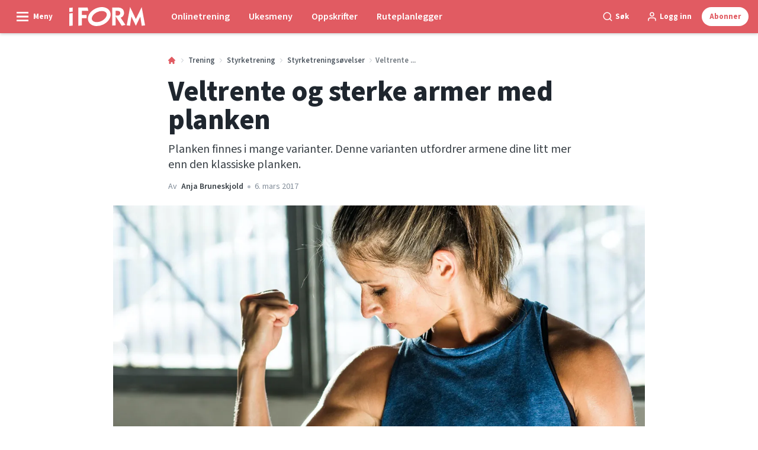

--- FILE ---
content_type: text/html; charset=utf-8
request_url: https://iform.nu/trening/styrketrening/styrketreningsovelser/planken-som-gir-sterke-og-tonede-armer
body_size: 52479
content:
<!doctype html>
<html data-n-head-ssr>
  <head >
    <title>Planken som gir deg sterke og veltrente armer | iform.nu</title><meta data-n-head="ssr" charset="utf-8"><meta data-n-head="ssr" name="viewport" content="width=device-width, initial-scale=1"><meta data-n-head="ssr" name="mobile-web-app-capable" content="yes"><meta data-n-head="ssr" name="apple-mobile-web-app-capable" content="yes"><meta data-n-head="ssr" name="apple-mobile-web-app-status-bar-style" content="black"><meta data-n-head="ssr" name="HandheldFriendly" content="true"><meta data-n-head="ssr" http-equiv="Accept-CH" content="DPR, Width, Viewport-Width"><meta data-n-head="ssr" http-equiv="X-UA-Compatible" content="IE=edge,chrome=1"><meta data-n-head="ssr" name="format-detection" content="telephone=no,date=no,address=no,email=no,url=no"><meta data-n-head="ssr" name="bwlVersion" content="1.5.2"><meta data-n-head="ssr" property="fb:app_id" content="731607470273615"><meta data-n-head="ssr" property="og:locale" content="nb_NO"><meta data-n-head="ssr" property="og:site_name" content="I FORM"><meta data-n-head="ssr" property="theme-color" content="#ed4b36"><meta data-n-head="ssr" name="description" content="Planken finnes i mange varianter. I tillegg til sterk kjernemuskulatur, gir denne varianten deg sterke og veltrente armer. Prøv selv. "><meta data-n-head="ssr" property="og:url" content="https://iform.nu/trening/styrketrening/styrketreningsovelser/planken-som-gir-sterke-og-tonede-armer"><meta data-n-head="ssr" property="og:title" content="Denne planken gir deg en bonus i form av sterke og veltrente armer"><meta data-n-head="ssr" property="og:description" content="Planken finnes i mange varianter. I tillegg til sterk kjernemuskulatur, gir denne varianten deg sterke og veltrente armer. Prøv selv. "><meta data-n-head="ssr" property="og:type" content="article"><meta data-n-head="ssr" property="article:published_time" content="2017-03-06T21:48:00.000Z"><meta data-n-head="ssr" property="article:modified_time" content="2021-10-25T11:04:55.000Z"><meta data-n-head="ssr" property="article:section" content="Styrketreningsøvelser"><meta data-n-head="ssr" property="og:article:author" content="Anja Bruneskjold"><meta data-n-head="ssr" property="og:image" content="https://images.bonnier.cloud/files/ifo/production/20210428223552/denne-type-planke-IMa0YP3Hx1szWwTvmSzxQ.jpg?max-w=1200&amp;max-h=630&amp;fit=crop"><meta data-n-head="ssr" property="og:image:type" content="image/jpeg"><meta data-n-head="ssr" property="og:image:secure_url" content="https://images.bonnier.cloud/files/ifo/production/20210428223552/denne-type-planke-IMa0YP3Hx1szWwTvmSzxQ.jpg?max-w=1200&amp;max-h=630&amp;fit=crop"><meta data-n-head="ssr" property="og:image:width" content="1200"><meta data-n-head="ssr" property="og:image:height" content="630"><meta data-n-head="ssr" name="twitter:card" content="summary_large_image"><meta data-n-head="ssr" name="twitter:description" content="Planken finnes i mange varianter. I tillegg til sterk kjernemuskulatur, gir denne varianten deg sterke og veltrente armer. Prøv selv. "><meta data-n-head="ssr" name="twitter:title" content="Denne planken gir deg en bonus i form av sterke og veltrente armer"><meta data-n-head="ssr" name="twitter:image" content="https://images.bonnier.cloud/files/ifo/production/20210428223552/denne-type-planke-IMa0YP3Hx1szWwTvmSzxQ.jpg"><meta data-n-head="ssr" name="twitter:image" content="https://images.bonnier.cloud/files/ifo/production/20210428223552/denne-type-planke-IMa0YP3Hx1szWwTvmSzxQ.jpg"><meta data-n-head="ssr" name="cxense-site-id" content="1138604962254355553"><meta data-n-head="ssr" name="cXenseParse:bno-country" content="no"><meta data-n-head="ssr" name="cXenseParse:bno-brand" content="IFO"><meta data-n-head="ssr" name="cXenseParse:bno-language" content="nb"><meta data-n-head="ssr" name="cXenseParse:articleid" content="19607"><meta data-n-head="ssr" name="cXenseParse:bno-pagetype" content="article"><meta data-n-head="ssr" name="cXenseParse:pageclass" content="content"><meta data-n-head="ssr" name="cXenseParse:title" content="Denne planken gir deg en bonus i form av sterke og veltrente armer"><meta data-n-head="ssr" name="cXenseParse:body-text" content="Planke-øvelsen finnes i tusenvis av varianter. Men denne metoden er spesielt bra hvis du vil ha sterk kjernemuskulatur OG samtidig få flotte og veltrente armer.### Lateral plank walkDenne plankeøvelsen er litt mer dynamisk enn den klassiske [planken](https://iform.nu/trening/styrketrening/planken-pa-tar {&quot;target&quot;:&quot;_blank&quot;}). Du skal nesten være i bevegelse hele tiden ved å gå fra side til side både med armer og bein, mens du opprettholder muskelspenningen både foran og bak. Se øvelsen i videoen nedenfor. **TIPS!** Hvis du vil gasse på litt ekstra, kan du kombinere denne planke-øvelsen med push-ups underveis i treningen."><meta data-n-head="ssr" name="cXenseParse:description" content="Planken finnes i mange varianter. I tillegg til sterk kjernemuskulatur, gir denne varianten deg sterke og veltrente armer. Prøv selv. "><meta data-n-head="ssr" name="cXenseParse:image" content="https://images.bonnier.cloud/files/ifo/production/20210428223552/denne-type-planke-IMa0YP3Hx1szWwTvmSzxQ.jpg"><meta data-n-head="ssr" name="cXenseParse:bno-danishsearchtitle" content="Få stærke og tonede arme med planken"><meta data-n-head="ssr" name="cXenseParse:recs:recommendable" content="true"><meta data-n-head="ssr" name="cXenseParse:bno-metatag-changedate" content="2021-10-25T11:04:55.000Z"><meta data-n-head="ssr" name="cXenseParse:recs:publishtime" content="2017-03-06T21:48:00.000Z"><meta data-n-head="ssr" name="cXenseParse:time:bno-featuredtime" content="2017-03-06T21:48:00.000Z"><meta data-n-head="ssr" name="cXenseParse:bno-reading-time" content="1"><meta data-n-head="ssr" name="cXenseParse:bno-taxo-cat" content="Styrketreningsøvelser"><meta data-n-head="ssr" name="cXenseParse:bno-taxo-cat-url" content="https://iform.nu/trening/styrketrening/styrketreningsovelser"><meta data-n-head="ssr" name="cXenseParse:bno-taxo-cat-top" content="Trening"><meta data-n-head="ssr" name="cXenseParse:bno-taxo-editorial-type" content=""><meta data-n-head="ssr" name="bcm-brand" content="IFO"><meta data-n-head="ssr" name="bcm-country" content="no"><meta data-n-head="ssr" name="bcm-type" content="site"><meta data-n-head="ssr" name="bcm-tablet-breakpoint" content="1025"><meta data-n-head="ssr" name="bcm-mobile-breakpoint" content="768"><meta data-n-head="ssr" name="bcm-title" content="Planken som gir deg sterke og veltrente armer"><meta data-n-head="ssr" name="bcm-sub" content="Trening"><meta data-n-head="ssr" name="bcm-categories" content="Styrketreningsøvelser,Styrketrening,Trening"><meta data-n-head="ssr" name="bcm-tags" content=""><meta data-n-head="ssr" name="robots" content="max-image-preview:large"><meta data-n-head="ssr" property="bad:device" name="bad:device" content="desktop"><meta data-n-head="ssr" property="bad:pageType" name="bad:pageType" content="article"><meta data-n-head="ssr" data-n-head="ssr" name="cXenseParse:bno-dominantimage-crop-tv" content="q=60&amp;fp-x=0.5&amp;fp-y=0.5&amp;fit=crop&amp;crop=focalpoint&amp;ar=13:9"><meta data-n-head="ssr" data-n-head="ssr" name="cXenseParse:bno-dominantimage-crop-square" content="q=60&amp;fp-x=0.5&amp;fp-y=0.5&amp;fit=crop&amp;crop=focalpoint&amp;ar=1:1"><meta data-n-head="ssr" data-n-head="ssr" name="cXenseParse:bno-dominantimage-crop-wide169" content="q=60&amp;fp-x=0.5&amp;fp-y=0.5&amp;fit=crop&amp;crop=focalpoint&amp;ar=16:9"><meta data-n-head="ssr" data-n-head="ssr" name="cXenseParse:bno-dominantimage-crop-tv" content="q=60&amp;fp-x=0.5&amp;fp-y=0.5&amp;fit=crop&amp;crop=focalpoint&amp;ar=13:9"><meta data-n-head="ssr" data-n-head="ssr" name="cXenseParse:bno-dominantimage-crop-square" content="q=60&amp;fp-x=0.5&amp;fp-y=0.5&amp;fit=crop&amp;crop=focalpoint&amp;ar=1:1"><meta data-n-head="ssr" data-n-head="ssr" name="cXenseParse:bno-dominantimage-crop-wide169" content="q=60&amp;fp-x=0.5&amp;fp-y=0.5&amp;fit=crop&amp;crop=focalpoint&amp;ar=16:9"><meta data-n-head="ssr" data-n-head="ssr" name="cXenseParse:bno-dominantimage-crop-tv" content="q=60&amp;fp-x=0.5&amp;fp-y=0.5&amp;fit=crop&amp;crop=focalpoint&amp;ar=13:9"><meta data-n-head="ssr" data-n-head="ssr" name="cXenseParse:bno-dominantimage-crop-square" content="q=60&amp;fp-x=0.5&amp;fp-y=0.5&amp;fit=crop&amp;crop=focalpoint&amp;ar=1:1"><meta data-n-head="ssr" data-n-head="ssr" name="cXenseParse:bno-dominantimage-crop-wide169" content="q=60&amp;fp-x=0.5&amp;fp-y=0.5&amp;fit=crop&amp;crop=focalpoint&amp;ar=16:9"><link data-n-head="ssr" rel="icon" type="image/x-icon" href="/favicon.ico"><link data-n-head="ssr" rel="preconnect" href="https://dev.visualwebsiteoptimizer.com"><link data-n-head="ssr" rel="canonical" href="https://iform.nu/trening/styrketrening/styrketreningsovelser/planken-som-gir-sterke-og-tonede-armer"><link data-n-head="ssr" rel="alternate" type="application/rss+xml" title="I FORM RSS feed" href="https://iform.nu/feed/rss"><link data-n-head="ssr" rel="alternate" hreflang="da-DK" href="https://iform.dk/traening/styrketraening/styrketraeningsoevelser/planken-der-giver-dig-staerke-og-tonede-arme"><link data-n-head="ssr" rel="alternate" hreflang="nb-NO" href="https://iform.nu/trening/styrketrening/styrketreningsovelser/planken-som-gir-sterke-og-tonede-armer"><link data-n-head="ssr" rel="alternate" hreflang="fi-FI" href="https://kuntoplus.fi/treeni/voimaharjoittelu/lihaskuntoliikkeet/kasivarsia-vahvistava-lankkuvariaatio"><link data-n-head="ssr" rel="alternate" hreflang="sv-SE" href="https://iform.se/traning/styrketraning/styrkeovningar/fa-starka-och-valtranade-armar-med-plankan"><link data-n-head="ssr" rel="preload" as="image" href="https://images-bonnier.imgix.net/files/ifo/production/20210428223552/denne-type-planke-IMa0YP3Hx1szWwTvmSzxQ.jpg?auto=compress,format&amp;w=1024 1024w" srcset="https://images-bonnier.imgix.net/files/ifo/production/20210428223552/denne-type-planke-IMa0YP3Hx1szWwTvmSzxQ.jpg?auto=compress,format&amp;w=1024 1024w, https://images-bonnier.imgix.net/files/ifo/production/20210428223552/denne-type-planke-IMa0YP3Hx1szWwTvmSzxQ.jpg?auto=compress,format&amp;w=960 960w, https://images-bonnier.imgix.net/files/ifo/production/20210428223552/denne-type-planke-IMa0YP3Hx1szWwTvmSzxQ.jpg?auto=compress,format&amp;w=900 900w, https://images-bonnier.imgix.net/files/ifo/production/20210428223552/denne-type-planke-IMa0YP3Hx1szWwTvmSzxQ.jpg?auto=compress,format&amp;w=800 800w, https://images-bonnier.imgix.net/files/ifo/production/20210428223552/denne-type-planke-IMa0YP3Hx1szWwTvmSzxQ.jpg?auto=compress,format&amp;w=600 600w, https://images-bonnier.imgix.net/files/ifo/production/20210428223552/denne-type-planke-IMa0YP3Hx1szWwTvmSzxQ.jpg?auto=compress,format&amp;w=500 500w, https://images-bonnier.imgix.net/files/ifo/production/20210428223552/denne-type-planke-IMa0YP3Hx1szWwTvmSzxQ.jpg?auto=compress,format&amp;w=400 400w, https://images-bonnier.imgix.net/files/ifo/production/20210428223552/denne-type-planke-IMa0YP3Hx1szWwTvmSzxQ.jpg?auto=compress,format&amp;w=350 350w, https://images-bonnier.imgix.net/files/ifo/production/20210428223552/denne-type-planke-IMa0YP3Hx1szWwTvmSzxQ.jpg?auto=compress,format&amp;w=300 300w, https://images-bonnier.imgix.net/files/ifo/production/20210428223552/denne-type-planke-IMa0YP3Hx1szWwTvmSzxQ.jpg?auto=compress,format&amp;w=275 275w, https://images-bonnier.imgix.net/files/ifo/production/20210428223552/denne-type-planke-IMa0YP3Hx1szWwTvmSzxQ.jpg?auto=compress,format&amp;w=250 250w, https://images-bonnier.imgix.net/files/ifo/production/20210428223552/denne-type-planke-IMa0YP3Hx1szWwTvmSzxQ.jpg?auto=compress,format&amp;w=225 225w, https://images-bonnier.imgix.net/files/ifo/production/20210428223552/denne-type-planke-IMa0YP3Hx1szWwTvmSzxQ.jpg?auto=compress,format&amp;w=200 200w, https://images-bonnier.imgix.net/files/ifo/production/20210428223552/denne-type-planke-IMa0YP3Hx1szWwTvmSzxQ.jpg?auto=compress,format&amp;w=175 175w, https://images-bonnier.imgix.net/files/ifo/production/20210428223552/denne-type-planke-IMa0YP3Hx1szWwTvmSzxQ.jpg?auto=compress,format&amp;w=150 150w, https://images-bonnier.imgix.net/files/ifo/production/20210428223552/denne-type-planke-IMa0YP3Hx1szWwTvmSzxQ.jpg?auto=compress,format&amp;w=125 125w, https://images-bonnier.imgix.net/files/ifo/production/20210428223552/denne-type-planke-IMa0YP3Hx1szWwTvmSzxQ.jpg?auto=compress,format&amp;w=100 100w"><script data-n-head="ssr" type="text/javascript" id="vwoCode">  window._vwo_code || (function() {
            var account_id = 713144,
                version = 2.1,
                settings_tolerance = 2000,
                hide_element = 'body',
                hide_element_style = 'opacity:0 !important;filter:alpha(opacity=0) !important;background:none !important;transition:none !important;',
                f = false, w = window, d = document, v = d.querySelector('#vwoCode'),
                cK = '_vwo_' + account_id + '_settings', cc = {};
            try {
              var c = JSON.parse(localStorage.getItem('_vwo_' + account_id + '_config'));
              cc = c && typeof c === 'object' ? c : {};
            } catch (e) {}
            var stT = cc.stT === 'session' ? w.sessionStorage : w.localStorage;
            code = {
              use_existing_jquery: function() { return typeof use_existing_jquery !== 'undefined' ? use_existing_jquery : undefined; },
              library_tolerance: function() { return typeof library_tolerance !== 'undefined' ? library_tolerance : undefined; },
              settings_tolerance: function() { return cc.sT || settings_tolerance; },
              hide_element_style: function() { return '{' + (cc.hES || hide_element_style) + '}'; },
              hide_element: function() {
                if (performance.getEntriesByName('first-contentful-paint')[0]) { return ''; }
                return typeof cc.hE === 'string' ? cc.hE : hide_element;
              },
              getVersion: function() { return version; },
              finish: function(e) {
                if (!f) {
                  f = true;
                  var t = d.getElementById('_vis_opt_path_hides');
                  if (t) t.parentNode.removeChild(t);
                  if (e) (new Image).src = 'https://dev.visualwebsiteoptimizer.com/ee.gif?a=' + account_id + e;
                }
              },
              finished: function() { return f; },
              addScript: function(e) {
                var t = d.createElement('script');
                t.type = 'text/javascript';
                if (e.src) { t.src = e.src; } else { t.text = e.text; }
                d.getElementsByTagName('head')[0].appendChild(t);
              },
              load: function(e, t) {
                var i = this.getSettings(), n = d.createElement('script'), r = this;
                t = t || {};
                if (i) {
                  n.textContent = i;
                  d.getElementsByTagName('head')[0].appendChild(n);
                  if (!w.VWO || VWO.caE) {
                    stT.removeItem(cK);
                    r.load(e);
                  }
                } else {
                  var o = new XMLHttpRequest();
                  o.open('GET', e, true);
                  o.withCredentials = !t.dSC;
                  o.responseType = t.responseType || 'text';
                  o.onload = function() {
                    if (t.onloadCb) { return t.onloadCb(o, e); }
                    if (o.status === 200) { _vwo_code.addScript({ text: o.responseText }); }
                    else { _vwo_code.finish('&e=loading_failure:' + e); }
                  };
                  o.onerror = function() {
                    if (t.onerrorCb) { return t.onerrorCb(e); }
                    _vwo_code.finish('&e=loading_failure:' + e);
                  };
                  o.send();
                }
              },
              getSettings: function() {
                try {
                  var e = stT.getItem(cK);
                  if (!e) { return; }
                  e = JSON.parse(e);
                  if (Date.now() > e.e) {
                    stT.removeItem(cK);
                    return;
                  }
                  return e.s;
                } catch (e) { return; }
              },
              init: function() {
                if (d.URL.indexOf('__vwo_disable__') > -1) return;
                var e = this.settings_tolerance();
                w._vwo_settings_timer = setTimeout(function() {
                  _vwo_code.finish();
                  stT.removeItem(cK);
                }, e);
                var t;
                if (this.hide_element() !== 'body') {
                  t = d.createElement('style');
                  var i = this.hide_element(), n = i ? i + this.hide_element_style() : '', r = d.getElementsByTagName('head')[0];
                  t.setAttribute('id', '_vis_opt_path_hides');
                  v && t.setAttribute('nonce', v.nonce);
                  t.setAttribute('type', 'text/css');
                  if (t.styleSheet) t.styleSheet.cssText = n;
                  else t.appendChild(d.createTextNode(n));
                  r.appendChild(t);
                } else {
                  t = d.getElementsByTagName('head')[0];
                  var n = d.createElement('div');
                  n.style.cssText = 'z-index: 2147483647 !important;position: fixed !important;left: 0 !important;top: 0 !important;width: 100% !important;height: 100% !important;background: white !important;';
                  n.setAttribute('id', '_vis_opt_path_hides');
                  n.classList.add('_vis_hide_layer');
                  t.parentNode.insertBefore(n, t.nextSibling);
                }
                var o = 'https://dev.visualwebsiteoptimizer.com/j.php?a=' + account_id + '&u=' + encodeURIComponent(d.URL) + '&vn=' + version;
                if (w.location.search.indexOf('_vwo_xhr') !== -1) {
                  this.addScript({ src: o });
                } else {
                  this.load(o + '&x=true');
                }
              }
            };
            w._vwo_code = code;
            code.init();
          })();
      
          window.VWO = window.VWO || [];
          window.VWO.push(['onVariationApplied', function(data) {
            var expId = data[1];
            var variationId = data[2];
            if (typeof(_vwo_exp[expId].comb_n[variationId]) !== 'undefined' && ['VISUAL_AB', 'VISUAL', 'SPLIT_URL', 'SURVEY'].indexOf(_vwo_exp[expId].type) > -1) {
              var x = [_vwo_exp[expId].comb_n[variationId]];
              window._mfq = window._mfq || [];
              window._mfq.push(["tag", "Variant: " + x]);
            }
          }]);  </script><script data-n-head="ssr" data-hid="gtm-script">if(!window._gtm_init){window._gtm_init=1;(function(w,n,d,m,e,p){w[d]=(w[d]==1||n[d]=='yes'||n[d]==1||n[m]==1||(w[e]&&w[e][p]&&w[e][p]()))?1:0})(window,navigator,'doNotTrack','msDoNotTrack','external','msTrackingProtectionEnabled');(function(w,d,s,l,x,y){w[x]={};w._gtm_inject=function(i){if(w.doNotTrack||w[x][i])return;w[x][i]=1;w[l]=w[l]||[];w[l].push({'gtm.start':new Date().getTime(),event:'gtm.js'});var f=d.getElementsByTagName(s)[0],j=d.createElement(s);j.async=true;j.src='https://www.googletagmanager.com/gtm.js?id='+i;f.parentNode.insertBefore(j,f);}})(window,document,'script','dataLayer','_gtm_ids','_gtm_inject')}</script><script data-n-head="ssr" data-hid="CookieConsent" id="CookieConsent" type="text/javascript" charset="utf-8">window.gdprAppliesGlobally=true;(function(){function r(e){if(!window.frames[e]){if(document.body&&document.body.firstChild){var t=document.body;var n=document.createElement("iframe");n.style.display="none";n.name=e;n.title=e;t.insertBefore(n,t.firstChild)}else{setTimeout(function(){r(e)},5)}}}function e(n,i,o,c,s){function e(e,t,n,r){if(typeof n!=="function"){return}if(!window[i]){window[i]=[]}var a=false;if(s){a=s(e,r,n)}if(!a){window[i].push({command:e,version:t,callback:n,parameter:r})}}e.stub=true;e.stubVersion=2;function t(r){if(!window[n]||window[n].stub!==true){return}if(!r.data){return}var a=typeof r.data==="string";var e;try{e=a?JSON.parse(r.data):r.data}catch(t){return}if(e[o]){var i=e[o];window[n](i.command,i.version,function(e,t){var n={};n[c]={returnValue:e,success:t,callId:i.callId};r.source.postMessage(a?JSON.stringify(n):n,"*")},i.parameter)}}if(typeof window[n]!=="function"){window[n]=e;if(window.addEventListener){window.addEventListener("message",t,false)}else{window.attachEvent("onmessage",t)}}}e("__tcfapi","__tcfapiBuffer","__tcfapiCall","__tcfapiReturn");r("__tcfapiLocator");(function(e,t){var n=document.createElement("link");n.rel="preload";n.as="script";var r=document.createElement("script");r.id="spcloader";r.type="text/javascript";r["async"]=true;r.charset="utf-8";var a="https://sdk.privacy-center.org/"+e+"/loader.js?target_type=notice&target="+t;n.href=a;r.src=a;var i=document.getElementsByTagName("script")[0];i.parentNode.insertBefore(n,i);i.parentNode.insertBefore(r,i)})("fb809c51-e9cd-4e35-a92d-e44bb858841e","NAUbCNPr")})();</script><script data-n-head="ssr" data-hid="DidomiConfig" innterHTML="window.didomiConfig = {
        user: {
          bots: {
            consentRequired: false,
            types: ['crawlers', 'performance'],
            extraUserAgents: [],
          }
        }
      }" type="text/javascript" charset="utf-8"></script><script data-n-head="ssr" data-hid="gpt-script-id" src="https://securepubads.g.doubleclick.net/tag/js/gpt.js" data-vendor="google"></script><script data-n-head="ssr" data-hid="rubicon-script-id" src="https://micro.rubiconproject.com/prebid/dynamic/12954.js?site=BP_NO" id="rubicon-script-id" data-vendor="iab:52"></script><script data-n-head="ssr" data-hid="cxense" src="https://cdn.cxense.com/cx.cce.js" defer ssr="false"></script><script data-n-head="ssr" data-hid="common-bonnier-datalayer-cloud-script" src="https://europe-west1-bonnier-big-data.cloudfunctions.net/commonBonnierDataLayer" async></script><script data-n-head="ssr" data-hid="cxense-init" type="text/javascript" charset="utf-8">
            window.cX = window.cX || {}
            window.cX.callQueue = window.cX.callQueue || []
            window.cX.callQueue.push(['setSiteId', '1138604962254355553'])
            window.cX.callQueue.push(['sendPageViewEvent'])
          </script><script data-n-head="ssr" data-hid="piano-script" type="text/javascript" charset="utf-8" ssr="false">
          tp = window.tp || [];
          tp.push(["setAid", '61WFlpSjpu']);
          tp.push(["setSandbox", false]);
          tp.push(["setCxenseSiteId", '1138604962254355553']);

          (function(src) {
              var a = document.createElement("script");
              a.type = "text/javascript";
              a.async = true;
              a.src = src;
              var b = document.getElementsByTagName("script")[0];
              b.parentNode.insertBefore(a, b)
          })("https://cdn.tinypass.com/api/tinypass.min.js");
      </script><script data-n-head="ssr" type="application/ld+json">[{"@context":"https://schema.org","@type":"Article","@id":"https://iform.nu/trening/styrketrening/styrketreningsovelser/planken-som-gir-sterke-og-tonede-armer#article","inLanguage":"nb-NO","url":"https://iform.nu/trening/styrketrening/styrketreningsovelser/planken-som-gir-sterke-og-tonede-armer","mainEntityOfPage":"https://iform.nu/trening/styrketrening/styrketreningsovelser/planken-som-gir-sterke-og-tonede-armer","name":"Veltrente og sterke armer med planken","image":"https://images.bonnier.cloud/files/ifo/production/20210428223552/denne-type-planke-IMa0YP3Hx1szWwTvmSzxQ.jpg","description":"Planken finnes i mange varianter. I tillegg til sterk kjernemuskulatur, gir denne varianten deg sterke og veltrente armer. Prøv selv. ","headline":"Veltrente og sterke armer med planken","datePublished":"2017-03-06T21:48:00.000Z","dateModified":"2021-10-25T11:04:55.000Z","publisher":[{"@type":"Organization","url":"https://iform.nu","name":"I FORM","description":"I FORM er Skandinavias største hjemmeside med fokus på trening, mat og vektreduksjon. Her finner du de beste tipsene, treningsprogrammene og oppskriftene for en sunnere hverdag.","logo":[{"@type":"ImageObject","url":"iform.nu/logo.svg"}]}],"author":[{"@type":"Person","@id":"https://iform.nu/author/anja-bruneskjold#Person","name":"Anja Bruneskjold","url":"https://iform.nu/author/anja-bruneskjold","jobTitle":"Webredaktør I FORM (tidl.)","description":"","image":[]}],"potentialAction":[{"@type":"ReadAction","target":["https://iform.nu"]},{"@type":"SearchAction","target":[{"@type":"EntryPoint","urlTemplate":"https://iform.nu/search?s={search_term_string}"}],"query-input":[{"@type":"PropertyValueSpecification","valueRequired":"https://schema.org/True","valueName":"search_term_string"}]}]},{"@context":"https://schema.org","@type":"ItemList","itemListElement":[]},{"@context":"https://schema.org","@type":"ItemList","itemListElement":[]},{"@context":"https://schema.org","@type":"BreadcrumbList","itemListElement":[{"@context":"https://schema.org","@type":"ListItem","position":0,"name":"trening","item":"https://iform.nu/trening"},{"@context":"https://schema.org","@type":"ListItem","position":1,"name":"styrketrening","item":"https://iform.nu/trening/styrketrening"},{"@context":"https://schema.org","@type":"ListItem","position":2,"name":"styrketreningsovelser","item":"https://iform.nu/trening/styrketrening/styrketreningsovelser"},{"@context":"https://schema.org","@type":"ListItem","position":3,"name":"planken som gir sterke og tonede armer","item":null}]},{"@context":"https://schema.org","@type":"Article","@id":"https://iform.nu/trening/styrketrening/styrketreningsovelser/planken-som-gir-sterke-og-tonede-armer#article","inLanguage":"nb-NO","isAccessibleForFree":true}]</script><link rel="preload" href="/_nuxt/fee65fc.js" as="script"><link rel="preload" href="/_nuxt/2d2bbb6.js" as="script"><link rel="preload" href="/_nuxt/css/ce3c010.css" as="style"><link rel="preload" href="/_nuxt/2c0ada6.js" as="script"><link rel="preload" href="/_nuxt/css/562b940.css" as="style"><link rel="preload" href="/_nuxt/b596a3e.js" as="script"><link rel="preload" href="/_nuxt/a0003d2.js" as="script"><link rel="preload" href="/_nuxt/css/63a0173.css" as="style"><link rel="preload" href="/_nuxt/f6a8680.js" as="script"><link rel="preload" href="/_nuxt/css/81faa8d.css" as="style"><link rel="preload" href="/_nuxt/bd72092.js" as="script"><link rel="preload" href="/_nuxt/fa788dc.js" as="script"><link rel="preload" href="/_nuxt/css/00478f8.css" as="style"><link rel="preload" href="/_nuxt/4019610.js" as="script"><link rel="preload" href="/_nuxt/4b357a9.js" as="script"><link rel="preload" href="/_nuxt/css/52452a6.css" as="style"><link rel="preload" href="/_nuxt/22bf8eb.js" as="script"><link rel="preload" href="/_nuxt/css/6da55b8.css" as="style"><link rel="preload" href="/_nuxt/a24adb6.js" as="script"><link rel="preload" href="/_nuxt/css/6e5d32d.css" as="style"><link rel="preload" href="/_nuxt/d0de2e3.js" as="script"><link rel="stylesheet" href="/_nuxt/css/ce3c010.css"><link rel="stylesheet" href="/_nuxt/css/562b940.css"><link rel="stylesheet" href="/_nuxt/css/63a0173.css"><link rel="stylesheet" href="/_nuxt/css/81faa8d.css"><link rel="stylesheet" href="/_nuxt/css/00478f8.css"><link rel="stylesheet" href="/_nuxt/css/52452a6.css"><link rel="stylesheet" href="/_nuxt/css/6da55b8.css"><link rel="stylesheet" href="/_nuxt/css/6e5d32d.css">
  </head>
  <body class="no-js" data-n-head="%7B%22class%22:%7B%22ssr%22:%22no-js%22%7D%7D">
    <noscript data-n-head="ssr" data-hid="gtm-noscript" data-pbody="true"><iframe src="https://www.googletagmanager.com/ns.html?id=GTM-5HQ6KLM&" height="0" width="0" style="display:none;visibility:hidden" title="gtm"></iframe></noscript><div data-server-rendered="true" id="__nuxt"><!----><div id="__layout"><main data-fetch-key="data-v-98aaf726:0" data-v-98aaf726><div id="mkt-placement-5" data-v-afb14004 data-v-98aaf726></div> <div id="mkt-placement-4" data-v-afb14004 data-v-98aaf726></div> <div id="mkt-placement-11" data-v-afb14004 data-v-98aaf726></div> <div data-v-98aaf726><div class="vue-portal-target" data-v-98aaf726></div></div> <div data-v-1746762e data-v-98aaf726><header class="site-header" data-v-1746762e><div class="header-grid" data-v-1746762e><div class="header-grid__logo" data-v-1746762e><label for="main-menu-toggle" aria-controls="offcanvas" tabindex="0" class="hamburger" data-v-1746762e><svg viewBox="0 0 22 17" class="hamburger__icon" data-v-1746762e><use xlink:href="/_nuxt/img/sprite.a7420f9.svg#hamburger-bold"></use></svg> <span class="hamburger__label" data-v-1746762e>
            Meny
          </span></label> <a href="/" title="Tilbake til fronten" class="header__logo nuxt-link-active" data-v-450a308a data-v-1746762e><span data-v-450a308a><svg viewBox="0 0 521 130" class="header__svg" data-v-450a308a><use xlink:href="/_nuxt/img/sprite.a7420f9.svg#iform"></use></svg></span></a></div> <nav class="header-grid__menu-md hidden-md-down" data-v-1746762e><ul class="tabs-md" data-v-1746762e><a href="/tren-med-i-form" class="tabs-md__item" data-v-1746762e><span class="tabs-md__link" data-v-1746762e>
              Onlinetrening
            </span></a><a href="/sunne-oppskrifter/ukesmenyer/ukesmeny-uke-46-2025" class="tabs-md__item" data-v-1746762e><span class="tabs-md__link" data-v-1746762e>
              Ukesmeny
            </span></a><a href="/sunne-oppskrifter" class="tabs-md__item" data-v-1746762e><span class="tabs-md__link" data-v-1746762e>
              Oppskrifter
            </span></a><a href="/ruteplanlegger" class="tabs-md__item" data-v-1746762e><span class="tabs-md__link" data-v-1746762e>
              Ruteplanlegger
            </span></a></ul></nav> <div class="header-grid__tools" data-v-1746762e><div class="grid__item" data-v-1746762e><span class="btn-tool btn-tool--default toggleSearch" data-v-1746762e><svg viewBox="0 0 21 21" class="btn-tool__icon" data-v-1746762e><use xlink:href="/_nuxt/img/sprite.a7420f9.svg#search"></use></svg> <span class="btn-tool__label hidden-xs-down" data-v-1746762e>
              Søk
            </span></span></div> <div class="grid__item" style="display:none;" data-v-1746762e><span class="btn-tool btn-tool--default toggleUserMenu" data-v-1746762e><svg viewBox="0 0 21 21" class="btn-tool__icon" data-v-1746762e><use xlink:href="/_nuxt/img/sprite.a7420f9.svg#user"></use></svg> <span class="btn-tool__label" data-v-1746762e>
              Min side
            </span></span></div> <div class="grid__item hidden-sm-down" data-v-1746762e><!----></div> <div class="grid__item" data-v-1746762e><button data-href="#" class="btn-tool btn-tool--subscribe mkt-subscribe-trigger" data-v-1746762e><span class="btn-tool__label" data-v-1746762e>
              Abonner
            </span></button></div></div></div></header> <nav class="header-grid__menu-sm hidden-lg-up" data-v-1746762e><ul class="tabs-sm" data-v-1746762e><a href="/tren-med-i-form" class="tabs-sm__item" data-v-1746762e><span class="tabs-sm__link" data-v-1746762e>
          Onlinetrening
        </span></a><a href="/sunne-oppskrifter/ukesmenyer/ukesmeny-uke-46-2025" class="tabs-sm__item" data-v-1746762e><span class="tabs-sm__link" data-v-1746762e>
          Ukesmeny
        </span></a><a href="/sunne-oppskrifter" class="tabs-sm__item" data-v-1746762e><span class="tabs-sm__link" data-v-1746762e>
          Oppskrifter
        </span></a><a href="/ruteplanlegger" class="tabs-sm__item" data-v-1746762e><span class="tabs-sm__link" data-v-1746762e>
          Ruteplanlegger
        </span></a></ul></nav> <div id="offcanvas" class="offcanvas" data-v-1746762e><div class="offcanvas__overlay" data-v-1746762e></div></div> <div class="offcanvas-search" data-v-1746762e><div class="offcanvas-search__container" data-v-1746762e><div class="grid" data-v-1746762e><div class="grid__item--content" data-v-1746762e><span class="offcanvas-search__close toggleSearch btn-tool btn-tool--gray" data-v-1746762e><span class="btn-tool__label" data-v-1746762e>
              Lukk
            </span> <svg viewBox="0 0 19 18" class="btn-tool__icon" data-v-1746762e><use xlink:href="/_nuxt/img/sprite.a7420f9.svg#close"></use></svg></span> <form class="search__form mb-2" data-v-5a7c04cd data-v-1746762e><input type="search" name="s" placeholder="Skriv inn søkeord" value="" class="search__input search__input--shadow" data-v-5a7c04cd> <button type="submit" class="btn search__submit" data-v-5a7c04cd><svg viewBox="0 0 24 24" class="search__svg" data-v-5a7c04cd><use xlink:href="/_nuxt/img/sprite.a7420f9.svg#search"></use></svg> <span class="btn__label" data-v-5a7c04cd>
      Søk
    </span></button></form></div></div></div></div></div> <div data-v-2fe59941 data-v-98aaf726><input id="main-menu-toggle" tabindex="-1" type="checkbox" class="js-menu-fallback-checkbox" data-v-2fe59941> <div id="offcanvas" class="offcanvas" data-v-2fe59941><div class="offcanvas__container offcanvas__container__left" data-v-2fe59941><nav class="main-nav" data-v-17914cd8 data-v-98aaf726><div class="main-nav__top" data-v-17914cd8><label id="close-main-nav" for="main-menu-toggle" role="presentation" class="main-nav__close btn-tool btn-tool--gray" data-v-17914cd8><svg viewBox="0 0 24 24" class="btn-tool__icon" data-v-17914cd8><use xlink:href="/_nuxt/img/sprite.a7420f9.svg#close"></use></svg> <span class="btn-tool__label" data-v-17914cd8>Lukk</span></label> <div data-v-17914cd8><!----></div></div> <a href="/" class="main-nav__frontpage-link nuxt-link-active" data-v-17914cd8><span class="main-nav__frontpage-link--icon" data-v-17914cd8><svg viewBox="0 0 17 17" class="main-nav__svg" data-v-17914cd8><use xlink:href="/_nuxt/img/sprite.a7420f9.svg#home"></use></svg></span> <span data-v-17914cd8>
      Til startsiden
    </span></a> <ul role="menubar" class="main-menu" data-v-17914cd8><li role="menuitem" class="main-menu__item" data-v-17914cd8><button id="toggle-94" aria-expanded="false" class="main-menu__btn main-menu__toggle-submenu" data-v-17914cd8><span class="main-menu__icon" data-v-17914cd8><svg viewBox="0 0 24 24" class="main-menu__svg" data-v-17914cd8><use xlink:href="/_nuxt/img/sprite.a7420f9.svg#chevron-down"></use></svg></span> <span class="main-menu__label" data-v-17914cd8>Ruteplanlegger</span></button> <div class="sub-menu" data-v-17914cd8><ul class="sub-menu__list" data-v-17914cd8><li class="sub-menu__item" data-v-17914cd8><a href="/ruteplanlegger" class="sub-menu__link" data-v-17914cd8>I FORMs ruteplanlegger</a></li><li class="sub-menu__item" data-v-17914cd8><a href="https://ruteplanlegger.iform.nu/" class="sub-menu__link" data-v-17914cd8>Tegn ruten</a></li><li class="sub-menu__item" data-v-17914cd8><a href="https://ruteplanlegger.iform.nu/nouser" class="sub-menu__link" data-v-17914cd8>Mine ruter</a></li></ul></div></li><li role="menuitem" class="main-menu__item" data-v-17914cd8><button id="toggle-354" aria-expanded="false" class="main-menu__btn main-menu__toggle-submenu" data-v-17914cd8><span class="main-menu__icon" data-v-17914cd8><svg viewBox="0 0 24 24" class="main-menu__svg" data-v-17914cd8><use xlink:href="/_nuxt/img/sprite.a7420f9.svg#chevron-down"></use></svg></span> <span class="main-menu__label" data-v-17914cd8>Trening</span></button> <div class="sub-menu" data-v-17914cd8><ul class="sub-menu__list" data-v-17914cd8><li class="sub-menu__item" data-v-17914cd8><a href="/trening" class="sub-menu__link nuxt-link-active" data-v-17914cd8>TRENING</a></li><li class="sub-menu__item" data-v-17914cd8><a href="/tags/treningsprogrammer" class="sub-menu__link" data-v-17914cd8>Alle treningsprogrammer</a></li><li class="sub-menu__item" data-v-17914cd8><a href="/trening/online-trening" class="sub-menu__link" data-v-17914cd8>Online-trening</a></li><li class="sub-menu__item" data-v-17914cd8><a href="/tags/quick-fit" class="sub-menu__link" data-v-17914cd8>Quick fit-programmer</a></li><li class="sub-menu__item" data-v-17914cd8><a href="/trening/online-trening/ovelser" class="sub-menu__link" data-v-17914cd8>Øvelser</a></li><li class="sub-menu__item" data-v-17914cd8><a href="/trening/styrketrening" class="sub-menu__link nuxt-link-active" data-v-17914cd8>Styrketrening</a></li><li class="sub-menu__item" data-v-17914cd8><a href="/trening/yoga" class="sub-menu__link" data-v-17914cd8>Yoga</a></li><li class="sub-menu__item" data-v-17914cd8><a href="/sunn-livsstil/skader" class="sub-menu__link" data-v-17914cd8>Skader</a></li><li class="sub-menu__item" data-v-17914cd8><a href="/treningsutstyr" class="sub-menu__link" data-v-17914cd8>Treningsklær og -utstyr</a></li><li class="sub-menu__item" data-v-17914cd8><a href="/trening/cooper-test-kondisjon" class="sub-menu__link" data-v-17914cd8>Coopertest – mål kondisjonen</a></li></ul></div></li><li role="menuitem" class="main-menu__item" data-v-17914cd8><button id="toggle-522" aria-expanded="false" class="main-menu__btn main-menu__toggle-submenu" data-v-17914cd8><span class="main-menu__icon" data-v-17914cd8><svg viewBox="0 0 24 24" class="main-menu__svg" data-v-17914cd8><use xlink:href="/_nuxt/img/sprite.a7420f9.svg#chevron-down"></use></svg></span> <span class="main-menu__label" data-v-17914cd8>Løping &amp; gange</span></button> <div class="sub-menu" data-v-17914cd8><ul class="sub-menu__list" data-v-17914cd8><li class="sub-menu__item" data-v-17914cd8><a href="/trening/loping" class="sub-menu__link" data-v-17914cd8>Løping</a></li><li class="sub-menu__item" data-v-17914cd8><a href="/trening/gange" class="sub-menu__link" data-v-17914cd8>Gange</a></li><li class="sub-menu__item" data-v-17914cd8><a href="/lopeprogrammer" class="sub-menu__link" data-v-17914cd8>Løpeprogrammer</a></li><li class="sub-menu__item" data-v-17914cd8><a href="/trening/loping/lopeprogram-5-km" class="sub-menu__link" data-v-17914cd8>5 km</a></li><li class="sub-menu__item" data-v-17914cd8><a href="/trening/loping/lopeprogram-10-km" class="sub-menu__link" data-v-17914cd8>10 km</a></li><li class="sub-menu__item" data-v-17914cd8><a href="/trening/loping/halvmaraton" class="sub-menu__link" data-v-17914cd8>Halvmaraton</a></li><li class="sub-menu__item" data-v-17914cd8><a href="/trening/loping/maraton" class="sub-menu__link" data-v-17914cd8>Maraton</a></li><li class="sub-menu__item" data-v-17914cd8><a href="/trening/loping/intervalltrening" class="sub-menu__link" data-v-17914cd8>Intervalltrening</a></li></ul></div></li><li role="menuitem" class="main-menu__item" data-v-17914cd8><button id="toggle-105" aria-expanded="false" class="main-menu__btn main-menu__toggle-submenu" data-v-17914cd8><span class="main-menu__icon" data-v-17914cd8><svg viewBox="0 0 24 24" class="main-menu__svg" data-v-17914cd8><use xlink:href="/_nuxt/img/sprite.a7420f9.svg#chevron-down"></use></svg></span> <span class="main-menu__label" data-v-17914cd8>Oppskrifter</span></button> <div class="sub-menu" data-v-17914cd8><ul class="sub-menu__list" data-v-17914cd8><li class="sub-menu__item" data-v-17914cd8><a href="/sunne-oppskrifter" class="sub-menu__link" data-v-17914cd8>OPPSKRIFTER</a></li><li class="sub-menu__item" data-v-17914cd8><a href="/sunne-oppskrifter/ukesmenyer" class="sub-menu__link" data-v-17914cd8>Ukesmenyer</a></li><li class="sub-menu__item" data-v-17914cd8><a href="/sunne-oppskrifter/middag" class="sub-menu__link" data-v-17914cd8>Middag</a></li><li class="sub-menu__item" data-v-17914cd8><a href="/sunne-oppskrifter/lunsj" class="sub-menu__link" data-v-17914cd8>Lunsj</a></li><li class="sub-menu__item" data-v-17914cd8><a href="/sunne-oppskrifter/frokost" class="sub-menu__link" data-v-17914cd8>Frokost</a></li><li class="sub-menu__item" data-v-17914cd8><a href="/sunne-oppskrifter/brod" class="sub-menu__link" data-v-17914cd8>Brød</a></li><li class="sub-menu__item" data-v-17914cd8><a href="/tags/salat" class="sub-menu__link" data-v-17914cd8>Salat</a></li><li class="sub-menu__item" data-v-17914cd8><a href="/sunne-oppskrifter/kaker" class="sub-menu__link" data-v-17914cd8>Kaker</a></li><li class="sub-menu__item" data-v-17914cd8><a href="/sunne-oppskrifter/pannekaker" class="sub-menu__link" data-v-17914cd8>Pannekaker</a></li><li class="sub-menu__item" data-v-17914cd8><a href="/sunne-oppskrifter/dessert" class="sub-menu__link" data-v-17914cd8>Dessert</a></li><li class="sub-menu__item" data-v-17914cd8><a href="/sunne-oppskrifter/sunne-snacks" class="sub-menu__link" data-v-17914cd8>Sunne snacks</a></li><li class="sub-menu__item" data-v-17914cd8><a href="/sunne-oppskrifter/smoothie" class="sub-menu__link" data-v-17914cd8>Smoothie</a></li><li class="sub-menu__item" data-v-17914cd8><a href="/sunne-oppskrifter/juice-oppskrifter" class="sub-menu__link" data-v-17914cd8>Juice-oppskrifter</a></li><li class="sub-menu__item" data-v-17914cd8><a href="/tags/vegetarmat" class="sub-menu__link" data-v-17914cd8>Vegetarmat</a></li><li class="sub-menu__item" data-v-17914cd8><a href="/sunn-mat/gram-til-dl" class="sub-menu__link" data-v-17914cd8>Regn om gram til dl</a></li></ul></div></li><li role="menuitem" class="main-menu__item" data-v-17914cd8><button id="toggle-319" aria-expanded="false" class="main-menu__btn main-menu__toggle-submenu" data-v-17914cd8><span class="main-menu__icon" data-v-17914cd8><svg viewBox="0 0 24 24" class="main-menu__svg" data-v-17914cd8><use xlink:href="/_nuxt/img/sprite.a7420f9.svg#chevron-down"></use></svg></span> <span class="main-menu__label" data-v-17914cd8>Sunt kosthold</span></button> <div class="sub-menu" data-v-17914cd8><ul class="sub-menu__list" data-v-17914cd8><li class="sub-menu__item" data-v-17914cd8><a href="/sunn-mat" class="sub-menu__link" data-v-17914cd8>SUNT KOSTHOLD</a></li><li class="sub-menu__item" data-v-17914cd8><a href="/sunn-mat/kostholdsrad" class="sub-menu__link" data-v-17914cd8>Kostholdsråd</a></li><li class="sub-menu__item" data-v-17914cd8><a href="/sunn-mat/supermat" class="sub-menu__link" data-v-17914cd8>Sunne råvarer</a></li><li class="sub-menu__item" data-v-17914cd8><a href="/sunn-mat/kosthold-og-trening" class="sub-menu__link" data-v-17914cd8>Kosthold og trening</a></li><li class="sub-menu__item" data-v-17914cd8><a href="/sunn-mat/test-hvor-mye-protein-trenger-jeg" class="sub-menu__link" data-v-17914cd8>Protein-kalkulator</a></li></ul></div></li><li role="menuitem" class="main-menu__item" data-v-17914cd8><button id="toggle-630" aria-expanded="false" class="main-menu__btn main-menu__toggle-submenu" data-v-17914cd8><span class="main-menu__icon" data-v-17914cd8><svg viewBox="0 0 24 24" class="main-menu__svg" data-v-17914cd8><use xlink:href="/_nuxt/img/sprite.a7420f9.svg#chevron-down"></use></svg></span> <span class="main-menu__label" data-v-17914cd8>Ned i vekt</span></button> <div class="sub-menu" data-v-17914cd8><ul class="sub-menu__list" data-v-17914cd8><li class="sub-menu__item" data-v-17914cd8><a href="/ned-i-vekt" class="sub-menu__link" data-v-17914cd8>NED I VEKT</a></li><li class="sub-menu__item" data-v-17914cd8><a href="/ned-i-vekt/slankekur" class="sub-menu__link" data-v-17914cd8>Slankekur</a></li><li class="sub-menu__item" data-v-17914cd8><a href="/ned-i-vekt/slankekur/matplan-vekttap" class="sub-menu__link" data-v-17914cd8>Matplan</a></li><li class="sub-menu__item" data-v-17914cd8><a href="/ned-i-vekt/hvordan-ga-ned-i-vekt" class="sub-menu__link" data-v-17914cd8>Slanketips</a></li><li class="sub-menu__item" data-v-17914cd8><a href="/ned-i-vekt/flat-mage" class="sub-menu__link" data-v-17914cd8>Flat mage</a></li><li class="sub-menu__item" data-v-17914cd8><a href="/ned-i-vekt/kaloriforbrenning" class="sub-menu__link" data-v-17914cd8>Kaloriforbrenning</a></li><li class="sub-menu__item" data-v-17914cd8><a href="/ned-i-vekt/bmi-hva-betyr-bmi-tallet" class="sub-menu__link" data-v-17914cd8>BMI-kalkulator</a></li><li class="sub-menu__item" data-v-17914cd8><a href="/sunn-mat/test-hvor-mange-kalorier-trenger-jeg" class="sub-menu__link" data-v-17914cd8>Kalorikalkulator</a></li><li class="sub-menu__item" data-v-17914cd8><a href="/trening/test-hva-forbrenner-treningen-din" class="sub-menu__link" data-v-17914cd8>Kaloriforbrennings-kalkulator</a></li></ul></div></li><li role="menuitem" class="main-menu__item" data-v-17914cd8><button id="toggle-196" aria-expanded="false" class="main-menu__btn main-menu__toggle-submenu" data-v-17914cd8><span class="main-menu__icon" data-v-17914cd8><svg viewBox="0 0 24 24" class="main-menu__svg" data-v-17914cd8><use xlink:href="/_nuxt/img/sprite.a7420f9.svg#chevron-down"></use></svg></span> <span class="main-menu__label" data-v-17914cd8>Helse</span></button> <div class="sub-menu" data-v-17914cd8><ul class="sub-menu__list" data-v-17914cd8><li class="sub-menu__item" data-v-17914cd8><a href="/sunn-livsstil" class="sub-menu__link" data-v-17914cd8>HELSE</a></li><li class="sub-menu__item" data-v-17914cd8><a href="/sunn-livsstil/forebygging" class="sub-menu__link" data-v-17914cd8>Forebygging</a></li><li class="sub-menu__item" data-v-17914cd8><a href="/sunn-livsstil/hjerte" class="sub-menu__link" data-v-17914cd8>Hjerte</a></li><li class="sub-menu__item" data-v-17914cd8><a href="/sunn-livsstil/kreft" class="sub-menu__link" data-v-17914cd8>Kreft</a></li><li class="sub-menu__item" data-v-17914cd8><a href="/sunn-livsstil/stress" class="sub-menu__link" data-v-17914cd8>Stress</a></li><li class="sub-menu__item" data-v-17914cd8><a href="/sunn-livsstil/sovn" class="sub-menu__link" data-v-17914cd8>Søvn</a></li><li class="sub-menu__item" data-v-17914cd8><a href="/tags/sunn-mage" class="sub-menu__link" data-v-17914cd8>Sunn mage</a></li><li class="sub-menu__item" data-v-17914cd8><a href="/sunn-livsstil/psykologi" class="sub-menu__link" data-v-17914cd8>Psykologi</a></li><li class="sub-menu__item" data-v-17914cd8><a href="/sunn-livsstil/sex" class="sub-menu__link" data-v-17914cd8>Sex</a></li><li class="sub-menu__item" data-v-17914cd8><a href="/sunn-livsstil/sunn-graviditet" class="sub-menu__link" data-v-17914cd8>Graviditet</a></li><li class="sub-menu__item" data-v-17914cd8><a href="/sunn-livsstil/meditasjon" class="sub-menu__link" data-v-17914cd8>Meditasjon</a></li><li class="sub-menu__item" data-v-17914cd8><a href="/sunn-livsstil/skjonnhet" class="sub-menu__link" data-v-17914cd8>Skjønnhet og pleie</a></li></ul></div></li></ul> <div class="offcanvas-search" data-v-17914cd8><form class="offcanvas-search__form" data-v-17914cd8><input id="offcanvas-search" aria-label="Search" type="search" name="s" placeholder="Tast inn søkeord" value="" class="offcanvas-search__input" data-v-17914cd8> <button type="submit" aria-label="Submit search" class="btn--clean offcanvas-search__submit" data-v-17914cd8><svg viewBox="0 0 24 24" class="offcanvas-search__icon" data-v-17914cd8><use xlink:href="/_nuxt/img/sprite.a7420f9.svg#search"></use></svg></button></form></div> <ul role="menubar" class="secondary-menu" data-v-17914cd8><li role="menuitem" class="secondary-menu__item" data-v-17914cd8><a href="https://abonnement.iform.nu/web-campaign/ifd-no/?media=Abonner_link" class="secondary-menu__link" data-v-17914cd8>Abonnement</a></li><li role="menuitem" class="secondary-menu__item" data-v-17914cd8><a href="https://moreshop.nu/no/product-magazine/i-form-no/" class="secondary-menu__link" data-v-17914cd8>Fordelsshop</a></li><li role="menuitem" class="secondary-menu__item" data-v-17914cd8><a href="/om-i-form/hva-er-i-form" class="secondary-menu__link" data-v-17914cd8>Om I FORM</a></li><li role="menuitem" class="secondary-menu__item" data-v-17914cd8><a href="/sunn-livsstil/hva-far-jeg-i-magasinet-i-form" class="secondary-menu__link" data-v-17914cd8>Ta en sniktitt i magasinet</a></li><li role="menuitem" class="secondary-menu__item" data-v-17914cd8><a href="https://kundeservice.com/" class="secondary-menu__link" data-v-17914cd8>Kundeservice</a></li><li role="menuitem" class="secondary-menu__item" data-v-17914cd8><a href="https://bonnierpublications.com/en/brands/i-form-2/" class="secondary-menu__link" data-v-17914cd8>Annonsér</a></li></ul></nav></div> <div class="offcanvas__overlay" data-v-2fe59941></div></div></div> <div data-v-2fe59941 data-v-98aaf726><input id="main-menu-toggle" tabindex="-1" type="checkbox" class="js-menu-fallback-checkbox" data-v-2fe59941> <div id="offcanvas" class="offcanvas" data-v-2fe59941><div class="offcanvas__container offcanvas__container__right offcanvas__container--slim" data-v-2fe59941><nav class="main-nav" data-v-20d5d556 data-v-98aaf726><div class="user-offcanvas" data-v-20d5d556><div class="user-offcanvas__top" data-v-20d5d556><button class="user-offcanvas__close toggleUserMenu btn-tool btn-tool--gray" data-v-20d5d556><span class="btn-tool__label" data-v-20d5d556>Lukk</span> <svg viewBox="0 0 19 18" class="btn-tool__icon" data-v-20d5d556><use xlink:href="/_nuxt/img/sprite.a7420f9.svg#close"></use></svg></button></div> <div class="user-offcanvas__info" data-v-20d5d556><div class="user-offcanvas__icon" data-v-20d5d556><svg viewBox="0 0 24 24" class="user-menu__svg" data-v-20d5d556><use xlink:href="/_nuxt/img/sprite.a7420f9.svg#user"></use></svg></div> <div class="user-offcanvas__label" data-v-20d5d556>
        
        <!----></div></div> <ul class="user-menu" data-v-20d5d556><li class="user-menu__item" data-v-20d5d556><a href="/min-informasjon" class="user-menu__link" data-v-20d5d556><span class="user-menu__icon" data-v-20d5d556><svg viewBox="0 0 24 24" class="user-menu__svg" data-v-20d5d556><use xlink:href="/_nuxt/img/sprite.a7420f9.svg#settings"></use></svg></span> <span class="user-menu__label" data-v-20d5d556>
            Min informasjon
          </span></a></li><li class="user-menu__item" data-v-20d5d556><a href="/mine-lagrede-artikler" class="user-menu__link" data-v-20d5d556><span class="user-menu__icon" data-v-20d5d556><svg viewBox="0 0 24 24" class="user-menu__svg" data-v-20d5d556><use xlink:href="/_nuxt/img/sprite.a7420f9.svg#heart-outline"></use></svg></span> <span class="user-menu__label" data-v-20d5d556>
            Mine lagrede artikler
          </span></a></li> <li class="user-menu__item" data-v-20d5d556><div class="user-menu__link" data-v-20d5d556><span class="user-menu__icon" data-v-20d5d556><svg viewBox="0 0 24 24" class="user-menu__svg" data-v-20d5d556><use xlink:href="/_nuxt/img/sprite.a7420f9.svg#arrow-right"></use></svg></span> <span class="user-menu__label" data-v-20d5d556>
            Logg ut
          </span></div></li></ul></div></nav></div> <div class="offcanvas__overlay" data-v-2fe59941></div></div></div> <div class="content-wrapper" data-v-98aaf726><div data-v-98aaf726><div data-fetch-key="0"><article data-fetch-key="data-v-105cb7f8:0" data-v-105cb7f8><DIV class="v-portal" style="display:none;" data-v-105cb7f8></DIV> <!----> <!----> <div class="content" data-v-105cb7f8><div data-v-1f1e4ae0 data-v-105cb7f8><div class="grid page-content" data-v-1f1e4ae0><div class="grid__item--header" data-v-1f1e4ae0><header class="article-header" data-v-1f1e4ae0><div class="breadcrumbs" data-v-2dc44eec data-v-1f1e4ae0><a href="/" class="breadcrumbs__home" data-v-2dc44eec><svg viewBox="0 0 13 13" class="breadcrumbs__home" data-v-2dc44eec><use xlink:href="/_nuxt/img/sprite.a7420f9.svg#home"></use></svg></a> <div class="steps-wrapper" data-v-2dc44eec><svg viewBox="0 0 24 24" class="breadcrumbs__arrow" data-v-2dc44eec><use xlink:href="/_nuxt/img/sprite.a7420f9.svg#chevron-right"></use></svg> <a href="/trening" class="breadcrumbs__link nuxt-link-active" data-v-2dc44eec>Trening</a></div><div class="steps-wrapper" data-v-2dc44eec><svg viewBox="0 0 24 24" class="breadcrumbs__arrow" data-v-2dc44eec><use xlink:href="/_nuxt/img/sprite.a7420f9.svg#chevron-right"></use></svg> <a href="/trening/styrketrening" class="breadcrumbs__link nuxt-link-active" data-v-2dc44eec>Styrketrening</a></div><div class="steps-wrapper" data-v-2dc44eec><svg viewBox="0 0 24 24" class="breadcrumbs__arrow" data-v-2dc44eec><use xlink:href="/_nuxt/img/sprite.a7420f9.svg#chevron-right"></use></svg> <a href="/trening/styrketrening/styrketreningsovelser" class="breadcrumbs__link nuxt-link-active" data-v-2dc44eec>Styrketreningsøvelser</a></div><div class="steps-wrapper" data-v-2dc44eec><svg viewBox="0 0 24 24" class="breadcrumbs__arrow" data-v-2dc44eec><use xlink:href="/_nuxt/img/sprite.a7420f9.svg#chevron-right"></use></svg> <span class="no-link" data-v-2dc44eec>Veltrente ...</span></div></div> <!----> <h1 class="article-title cXenseParse" data-v-1f1e4ae0>Veltrente og sterke armer med planken</h1> <p class="article-summary cXenseParse" data-v-1f1e4ae0>Planken finnes i mange varianter. Denne varianten utfordrer armene dine litt mer enn den klassiske planken.</p> <div timezone_type="3" timezone="Europe/Copenhagen" id="9" title="Webredaktør I FORM (tidl.)" count="36" class="grid__item" data-v-024444b2 data-v-1f1e4ae0><div class="article-byline" data-v-024444b2><div class="article-byline__author" data-v-024444b2><div data-v-024444b2>
        Av
        <div data-v-7ec52679 data-v-024444b2><a href="/author/anja-bruneskjold" class="article-byline__link" data-v-7ec52679>Anja Bruneskjold</a> 
</div></div></div> <span data-v-024444b2></span> <span class="article-byline__date" data-v-024444b2>6. mars 2017</span></div></div></header></div> <div class="widget grid__item grid__item--main-image" data-v-1f1e4ae0><picture class="image__skeleton" style="padding-top:69.35483870967742%;--focalpoint:50% 50%;" data-v-b58e1658 data-v-1f1e4ae0><source data-srcset="https://images-bonnier.imgix.net/files/ifo/production/20210428223552/denne-type-planke-IMa0YP3Hx1szWwTvmSzxQ.jpg?auto=compress,format&amp;w=1024 1024w, https://images-bonnier.imgix.net/files/ifo/production/20210428223552/denne-type-planke-IMa0YP3Hx1szWwTvmSzxQ.jpg?auto=compress,format&amp;w=960 960w, https://images-bonnier.imgix.net/files/ifo/production/20210428223552/denne-type-planke-IMa0YP3Hx1szWwTvmSzxQ.jpg?auto=compress,format&amp;w=900 900w, https://images-bonnier.imgix.net/files/ifo/production/20210428223552/denne-type-planke-IMa0YP3Hx1szWwTvmSzxQ.jpg?auto=compress,format&amp;w=800 800w, https://images-bonnier.imgix.net/files/ifo/production/20210428223552/denne-type-planke-IMa0YP3Hx1szWwTvmSzxQ.jpg?auto=compress,format&amp;w=600 600w, https://images-bonnier.imgix.net/files/ifo/production/20210428223552/denne-type-planke-IMa0YP3Hx1szWwTvmSzxQ.jpg?auto=compress,format&amp;w=500 500w, https://images-bonnier.imgix.net/files/ifo/production/20210428223552/denne-type-planke-IMa0YP3Hx1szWwTvmSzxQ.jpg?auto=compress,format&amp;w=400 400w, https://images-bonnier.imgix.net/files/ifo/production/20210428223552/denne-type-planke-IMa0YP3Hx1szWwTvmSzxQ.jpg?auto=compress,format&amp;w=350 350w, https://images-bonnier.imgix.net/files/ifo/production/20210428223552/denne-type-planke-IMa0YP3Hx1szWwTvmSzxQ.jpg?auto=compress,format&amp;w=300 300w, https://images-bonnier.imgix.net/files/ifo/production/20210428223552/denne-type-planke-IMa0YP3Hx1szWwTvmSzxQ.jpg?auto=compress,format&amp;w=275 275w, https://images-bonnier.imgix.net/files/ifo/production/20210428223552/denne-type-planke-IMa0YP3Hx1szWwTvmSzxQ.jpg?auto=compress,format&amp;w=250 250w, https://images-bonnier.imgix.net/files/ifo/production/20210428223552/denne-type-planke-IMa0YP3Hx1szWwTvmSzxQ.jpg?auto=compress,format&amp;w=225 225w, https://images-bonnier.imgix.net/files/ifo/production/20210428223552/denne-type-planke-IMa0YP3Hx1szWwTvmSzxQ.jpg?auto=compress,format&amp;w=200 200w, https://images-bonnier.imgix.net/files/ifo/production/20210428223552/denne-type-planke-IMa0YP3Hx1szWwTvmSzxQ.jpg?auto=compress,format&amp;w=175 175w, https://images-bonnier.imgix.net/files/ifo/production/20210428223552/denne-type-planke-IMa0YP3Hx1szWwTvmSzxQ.jpg?auto=compress,format&amp;w=150 150w, https://images-bonnier.imgix.net/files/ifo/production/20210428223552/denne-type-planke-IMa0YP3Hx1szWwTvmSzxQ.jpg?auto=compress,format&amp;w=125 125w, https://images-bonnier.imgix.net/files/ifo/production/20210428223552/denne-type-planke-IMa0YP3Hx1szWwTvmSzxQ.jpg?auto=compress,format&amp;w=100 100w" data-v-b58e1658> <img sizes="auto" data-src="https://images-bonnier.imgix.net/files/ifo/production/20210428223552/denne-type-planke-IMa0YP3Hx1szWwTvmSzxQ.jpg?auto=compress,format&amp;w=1024 1024w" src="https://images-bonnier.imgix.net/files/ifo/production/20210428223552/denne-type-planke-IMa0YP3Hx1szWwTvmSzxQ.jpg?auto=compress,format&amp;w=1024 1024w" alt="Kvinne spenner sterk overarm mens hun ser på biceps" title="" width="1000" height="694" class="lazyloaded image__position__no__lazy" data-v-b58e1658></picture> <!----></div> <div class="grid__item--content-wide" data-v-171a77f8 data-v-1f1e4ae0><div class="article-tools" data-v-171a77f8><button class="article-tools__item" data-v-171a77f8><div class="btn-fav btn-fav--add" data-v-171a77f8><div class="btn-fav__icon" data-v-171a77f8><span class="btn-fav__heart btn-fav__heart--outline" data-v-171a77f8><svg viewBox="0 0 24 24" class="btn-fav__svg" data-v-171a77f8><use xlink:href="/_nuxt/img/sprite.a7420f9.svg#heart-outline"></use></svg></span> <span class="btn-fav__heart btn-fav__heart--filled" data-v-171a77f8><svg viewBox="0 0 24 24" class="btn-fav__svg" data-v-171a77f8><use xlink:href="/_nuxt/img/sprite.a7420f9.svg#heart-filled"></use></svg></span></div> <span class="btn-fav__label btn-fav__label--add" data-v-171a77f8>
          Legg til favoritter
        </span> <span class="btn-fav__label btn-fav__label--remove" data-v-171a77f8>
          Fjern fra favoritter
        </span></div></button> <button class="article-tools__item" data-v-171a77f8><div class="article-tools__icon" data-v-171a77f8><svg viewBox="0 0 20 20" class="article-tools__svg" data-v-171a77f8><use xlink:href="/_nuxt/img/sprite.a7420f9.svg#facebook"></use></svg></div></button> <div class="grid__item--content article-share" data-v-171a77f8><a target="_blank" rel="noopener" class="article-share__link" data-v-171a77f8><svg viewBox="0 0 20 20" class="article-share__icon" data-v-171a77f8><use xlink:href="/_nuxt/img/sprite.a7420f9.svg#pinterest"></use></svg></a><a target="_blank" rel="noopener" class="article-share__link" data-v-171a77f8><svg viewBox="0 0 26 18" class="article-share__icon" data-v-171a77f8><use xlink:href="/_nuxt/img/sprite.a7420f9.svg#envelope"></use></svg></a> <!----></div> <button class="article-tools__item" data-v-171a77f8><div class="article-tools__icon" data-v-171a77f8><svg viewBox="0 0 1000 860" class="article-tools__svg" data-v-171a77f8><use xlink:href="/_nuxt/img/sprite.a7420f9.svg#print"></use></svg></div></button></div></div> <!----></div> <!----> <div class="content grid page-content article-body paywall" data-v-1f1e4ae0><!----> <div composite-id="19607" type="text_item" uuid="e2f59ad4-e0f1-41eb-9319-55bbe9a43c80" class="markdown cXenseParse grid__item grid__item--content" data-v-1f1e4ae0 data-v-1f1e4ae0><p>Planke-øvelsen finnes i tusenvis av varianter. Men denne metoden er spesielt bra hvis du vil ha sterk kjernemuskulatur OG samtidig få flotte og veltrente armer.</p>
    <h3 id="lateral-plank-walk">
      Lateral plank walk
    </h3>
    

    <p>Denne plankeøvelsen er litt mer dynamisk enn den klassiske <a href="https://iform.nu/trening/styrketrening/planken-pa-tar" target="_blank" >planken</a>. Du skal nesten være i bevegelse hele tiden ved å gå fra side til side både med armer og bein, mens du opprettholder muskelspenningen både foran og bak.</p><p> Se øvelsen i videoen nedenfor.</p></div><div composite-id="19607" type="bcm_banner" uuid="538039bc-b5ce-437a-bab0-65450850c543" class="grid__item--full grid__item grid__item--content bcm-banner grid__item grid__item--content" style="text-align:center !important;" data-v-c4d7f274 data-v-1f1e4ae0 data-v-1f1e4ae0><b-a-d slotname="panorama" data-v-c4d7f274></b-a-d></div><div composite-id="19607" type="text_item" uuid="85a43e96-618b-4eb4-a874-19f7c90c34f9" class="markdown cXenseParse grid__item grid__item--content" data-v-1f1e4ae0 data-v-1f1e4ae0><p><strong>TIPS!</strong> Hvis du vil gasse på litt ekstra, kan du kombinere denne planke-øvelsen med push-ups underveis i treningen.</p></div><div composite-id="19607" type="bcm_banner" uuid="39a27d11-a54f-45eb-8000-379da810c07a" class="grid__item--full grid__item grid__item--content bcm-banner grid__item grid__item--content" style="text-align:center !important;" data-v-c4d7f274 data-v-1f1e4ae0 data-v-1f1e4ae0><b-a-d slotname="panorama" data-v-c4d7f274></b-a-d></div><div composite-id="19607" type="video" uuid="cd948e13-bf49-40d0-8bcc-d0adef7a0dfe" include_intro_video="true" enable_seek_to_action="true" chapter_items="" clip_items="" class="grid__item grid__item--content-wide grid__item grid__item--content" data-v-6b9d2ea9 data-v-1f1e4ae0 data-v-1f1e4ae0><!----></div></div></div></div> <div class="grid page-content article-body mt-3" data-v-105cb7f8><!----></div> <div class="grid" data-v-30fe0c41 data-v-105cb7f8><div class="grid__item--content" data-v-30fe0c41><div id="mkt-placement-3" data-v-afb14004 data-v-30fe0c41></div> <!----></div></div> <!----> <div class="grid page-content article-body" data-v-105cb7f8><aside type="associated_composites" uuid="4651bc66-8445-4a92-9f19-61efa996c52c" class="grid__item grid__item--content" data-v-936525d6 data-v-105cb7f8><!----> <!----> <div class="grid__item--content grid mb-6" style="--grid-padding-x: 0; --grid-gap-row: var(--space-4)" data-v-936525d6><div class="deck-title grid__item--full" data-v-936525d6><span class="deck-title__label" data-v-936525d6>Les også:</span></div> <div class="grid__item grid__item--full" data-v-936525d6><!----> <div class="teaser teaser--video teaser--related teaser--flat teaser--always-summary" data-v-6dfafd55 data-v-936525d6><a href="/trening/treningsmotivasjon/dette-er-den-beste-nybegynnerovelsen-for-mage-og-rygg" title="Dette er den beste nybegynnerøvelsen for mage og rygg" class="teaser__link" data-v-6dfafd55><figure class="teaser__figure" data-v-6dfafd55><button class="teaser-fav teaserFav teaser-fav--add" data-v-af95cc6a data-v-6dfafd55><span class="teaser__heart teaser__heart--outline" data-v-af95cc6a><svg viewBox="0 0 24 24" class="teaser__heart-svg" data-v-af95cc6a><use xlink:href="/_nuxt/img/sprite.a7420f9.svg#heart-outline"></use></svg></span> <span class="teaser__heart teaser__heart--filled" data-v-af95cc6a><svg viewBox="0 0 24 24" class="teaser__heart-svg" data-v-af95cc6a><use xlink:href="/_nuxt/img/sprite.a7420f9.svg#heart-filled"></use></svg></span></button> <!----> <div class="teaser__figure-wrapper" data-v-6dfafd55><picture class="image__skeleton teaser__img" style="padding-top:66.66666666666666%;--focalpoint:50% 50%;" data-v-b58e1658 data-v-6dfafd55><source data-srcset="https://images-bonnier.imgix.net/files/ifo/production/20211008083738/Planke-traeningsprogram1.jpg?auto=compress,format&amp;w=1024 1024w, https://images-bonnier.imgix.net/files/ifo/production/20211008083738/Planke-traeningsprogram1.jpg?auto=compress,format&amp;w=960 960w, https://images-bonnier.imgix.net/files/ifo/production/20211008083738/Planke-traeningsprogram1.jpg?auto=compress,format&amp;w=900 900w, https://images-bonnier.imgix.net/files/ifo/production/20211008083738/Planke-traeningsprogram1.jpg?auto=compress,format&amp;w=800 800w, https://images-bonnier.imgix.net/files/ifo/production/20211008083738/Planke-traeningsprogram1.jpg?auto=compress,format&amp;w=600 600w, https://images-bonnier.imgix.net/files/ifo/production/20211008083738/Planke-traeningsprogram1.jpg?auto=compress,format&amp;w=500 500w, https://images-bonnier.imgix.net/files/ifo/production/20211008083738/Planke-traeningsprogram1.jpg?auto=compress,format&amp;w=400 400w, https://images-bonnier.imgix.net/files/ifo/production/20211008083738/Planke-traeningsprogram1.jpg?auto=compress,format&amp;w=350 350w, https://images-bonnier.imgix.net/files/ifo/production/20211008083738/Planke-traeningsprogram1.jpg?auto=compress,format&amp;w=300 300w, https://images-bonnier.imgix.net/files/ifo/production/20211008083738/Planke-traeningsprogram1.jpg?auto=compress,format&amp;w=275 275w, https://images-bonnier.imgix.net/files/ifo/production/20211008083738/Planke-traeningsprogram1.jpg?auto=compress,format&amp;w=250 250w, https://images-bonnier.imgix.net/files/ifo/production/20211008083738/Planke-traeningsprogram1.jpg?auto=compress,format&amp;w=225 225w, https://images-bonnier.imgix.net/files/ifo/production/20211008083738/Planke-traeningsprogram1.jpg?auto=compress,format&amp;w=200 200w, https://images-bonnier.imgix.net/files/ifo/production/20211008083738/Planke-traeningsprogram1.jpg?auto=compress,format&amp;w=175 175w, https://images-bonnier.imgix.net/files/ifo/production/20211008083738/Planke-traeningsprogram1.jpg?auto=compress,format&amp;w=150 150w, https://images-bonnier.imgix.net/files/ifo/production/20211008083738/Planke-traeningsprogram1.jpg?auto=compress,format&amp;w=125 125w, https://images-bonnier.imgix.net/files/ifo/production/20211008083738/Planke-traeningsprogram1.jpg?auto=compress,format&amp;w=100 100w" data-v-b58e1658> <img sizes="auto" data-src="https://images-bonnier.imgix.net/files/ifo/production/20211008083738/Planke-traeningsprogram1.jpg?auto=compress,format&amp;w=1024 1024w" src="" alt="Kvinne ligger i planken" title="Planke" width="1000" height="667" class="lazy image__position" data-v-b58e1658></picture></div></figure> <div class="teaser__body" data-v-6dfafd55><div data-v-6dfafd55><div class="teaser__cat" data-v-6dfafd55>Treningsmotivasjon</div></div> <h2 class="teaser__header" data-v-6dfafd55>Dette er den beste nybegynnerøvelsen for mage og rygg</h2> <p class="teaser__summary" data-v-6dfafd55>Den er beinhard, men supereffektiv. Lær mer om øvelsen, og prøv vårt geniale treningsprogram for nybegynnere. </p> <div class="teaser__meta" data-v-6dfafd55><!----> <!----></div> <!----></div></a></div></div><div class="grid__item grid__item--full" data-v-936525d6><!----> <div class="teaser teaser--video teaser--flat-sm teaser--related teaser--flat teaser--always-summary" data-v-6dfafd55 data-v-936525d6><a href="/trening/styrketrening/styrketreningsovelser/rumpeovelsen-du-aldri-har-hort-om" title="Rumpeøvelsen du aldri har hørt om" class="teaser__link" data-v-6dfafd55><figure class="teaser__figure" data-v-6dfafd55><button class="teaser-fav teaserFav teaser-fav--add" data-v-af95cc6a data-v-6dfafd55><span class="teaser__heart teaser__heart--outline" data-v-af95cc6a><svg viewBox="0 0 24 24" class="teaser__heart-svg" data-v-af95cc6a><use xlink:href="/_nuxt/img/sprite.a7420f9.svg#heart-outline"></use></svg></span> <span class="teaser__heart teaser__heart--filled" data-v-af95cc6a><svg viewBox="0 0 24 24" class="teaser__heart-svg" data-v-af95cc6a><use xlink:href="/_nuxt/img/sprite.a7420f9.svg#heart-filled"></use></svg></span></button> <!----> <div class="teaser__figure-wrapper" data-v-6dfafd55><picture class="image__skeleton teaser__img" style="padding-top:66.66666666666666%;--focalpoint:50% 50%;" data-v-b58e1658 data-v-6dfafd55><source data-srcset="https://images-bonnier.imgix.net/files/ifo/production/20210428223709/istock-683900840-Q5TsQpNcvhpzSH_Uh1gx-Q.jpg?auto=compress,format&amp;w=1024 1024w, https://images-bonnier.imgix.net/files/ifo/production/20210428223709/istock-683900840-Q5TsQpNcvhpzSH_Uh1gx-Q.jpg?auto=compress,format&amp;w=960 960w, https://images-bonnier.imgix.net/files/ifo/production/20210428223709/istock-683900840-Q5TsQpNcvhpzSH_Uh1gx-Q.jpg?auto=compress,format&amp;w=900 900w, https://images-bonnier.imgix.net/files/ifo/production/20210428223709/istock-683900840-Q5TsQpNcvhpzSH_Uh1gx-Q.jpg?auto=compress,format&amp;w=800 800w, https://images-bonnier.imgix.net/files/ifo/production/20210428223709/istock-683900840-Q5TsQpNcvhpzSH_Uh1gx-Q.jpg?auto=compress,format&amp;w=600 600w, https://images-bonnier.imgix.net/files/ifo/production/20210428223709/istock-683900840-Q5TsQpNcvhpzSH_Uh1gx-Q.jpg?auto=compress,format&amp;w=500 500w, https://images-bonnier.imgix.net/files/ifo/production/20210428223709/istock-683900840-Q5TsQpNcvhpzSH_Uh1gx-Q.jpg?auto=compress,format&amp;w=400 400w, https://images-bonnier.imgix.net/files/ifo/production/20210428223709/istock-683900840-Q5TsQpNcvhpzSH_Uh1gx-Q.jpg?auto=compress,format&amp;w=350 350w, https://images-bonnier.imgix.net/files/ifo/production/20210428223709/istock-683900840-Q5TsQpNcvhpzSH_Uh1gx-Q.jpg?auto=compress,format&amp;w=300 300w, https://images-bonnier.imgix.net/files/ifo/production/20210428223709/istock-683900840-Q5TsQpNcvhpzSH_Uh1gx-Q.jpg?auto=compress,format&amp;w=275 275w, https://images-bonnier.imgix.net/files/ifo/production/20210428223709/istock-683900840-Q5TsQpNcvhpzSH_Uh1gx-Q.jpg?auto=compress,format&amp;w=250 250w, https://images-bonnier.imgix.net/files/ifo/production/20210428223709/istock-683900840-Q5TsQpNcvhpzSH_Uh1gx-Q.jpg?auto=compress,format&amp;w=225 225w, https://images-bonnier.imgix.net/files/ifo/production/20210428223709/istock-683900840-Q5TsQpNcvhpzSH_Uh1gx-Q.jpg?auto=compress,format&amp;w=200 200w, https://images-bonnier.imgix.net/files/ifo/production/20210428223709/istock-683900840-Q5TsQpNcvhpzSH_Uh1gx-Q.jpg?auto=compress,format&amp;w=175 175w, https://images-bonnier.imgix.net/files/ifo/production/20210428223709/istock-683900840-Q5TsQpNcvhpzSH_Uh1gx-Q.jpg?auto=compress,format&amp;w=150 150w, https://images-bonnier.imgix.net/files/ifo/production/20210428223709/istock-683900840-Q5TsQpNcvhpzSH_Uh1gx-Q.jpg?auto=compress,format&amp;w=125 125w, https://images-bonnier.imgix.net/files/ifo/production/20210428223709/istock-683900840-Q5TsQpNcvhpzSH_Uh1gx-Q.jpg?auto=compress,format&amp;w=100 100w" data-v-b58e1658> <img sizes="auto" data-src="https://images-bonnier.imgix.net/files/ifo/production/20210428223709/istock-683900840-Q5TsQpNcvhpzSH_Uh1gx-Q.jpg?auto=compress,format&amp;w=1024 1024w" src="" alt="Veltrent rumpe" title="" width="1000" height="666" class="lazy image__position" data-v-b58e1658></picture></div></figure> <div class="teaser__body" data-v-6dfafd55><div data-v-6dfafd55><div class="teaser__cat" data-v-6dfafd55>Styrketreningsøvelser</div></div> <h2 class="teaser__header" data-v-6dfafd55>Rumpeøvelsen du aldri har hørt om</h2> <p class="teaser__summary" data-v-6dfafd55>Er du lei av knebøy og utfall? Da har vi øvelsen for deg</p> <div class="teaser__meta" data-v-6dfafd55><!----> <!----></div> <!----></div></a></div></div><div class="grid__item grid__item--full" data-v-936525d6><!----> <div class="teaser teaser--video teaser--flat-sm teaser--related teaser--flat teaser--always-summary" data-v-6dfafd55 data-v-936525d6><a href="/trening/online-trening/seks-planker-for-hele-kroppen-paa-seks-minutter" title="Seks planker for hele kroppen på seks minutter" class="teaser__link" data-v-6dfafd55><figure class="teaser__figure" data-v-6dfafd55><button class="teaser-fav teaserFav teaser-fav--add" data-v-af95cc6a data-v-6dfafd55><span class="teaser__heart teaser__heart--outline" data-v-af95cc6a><svg viewBox="0 0 24 24" class="teaser__heart-svg" data-v-af95cc6a><use xlink:href="/_nuxt/img/sprite.a7420f9.svg#heart-outline"></use></svg></span> <span class="teaser__heart teaser__heart--filled" data-v-af95cc6a><svg viewBox="0 0 24 24" class="teaser__heart-svg" data-v-af95cc6a><use xlink:href="/_nuxt/img/sprite.a7420f9.svg#heart-filled"></use></svg></span></button> <svg viewBox="0 0 100 100" class="teaser__play-icon" data-v-6dfafd55><use xlink:href="/_nuxt/img/sprite.a7420f9.svg#video"></use></svg> <div class="teaser__figure-wrapper" data-v-6dfafd55><picture class="image__skeleton teaser__img" style="padding-top:66.66666666666666%;--focalpoint:50% 50%;" data-v-b58e1658 data-v-6dfafd55><source data-srcset="https://images-bonnier.imgix.net/files/ifo/production/20210618095845/162-H-Sideplanke-med-kn%C3%A6l%C3%B8ft31.png?auto=compress,format&amp;w=1024 1024w, https://images-bonnier.imgix.net/files/ifo/production/20210618095845/162-H-Sideplanke-med-kn%C3%A6l%C3%B8ft31.png?auto=compress,format&amp;w=960 960w, https://images-bonnier.imgix.net/files/ifo/production/20210618095845/162-H-Sideplanke-med-kn%C3%A6l%C3%B8ft31.png?auto=compress,format&amp;w=900 900w, https://images-bonnier.imgix.net/files/ifo/production/20210618095845/162-H-Sideplanke-med-kn%C3%A6l%C3%B8ft31.png?auto=compress,format&amp;w=800 800w, https://images-bonnier.imgix.net/files/ifo/production/20210618095845/162-H-Sideplanke-med-kn%C3%A6l%C3%B8ft31.png?auto=compress,format&amp;w=600 600w, https://images-bonnier.imgix.net/files/ifo/production/20210618095845/162-H-Sideplanke-med-kn%C3%A6l%C3%B8ft31.png?auto=compress,format&amp;w=500 500w, https://images-bonnier.imgix.net/files/ifo/production/20210618095845/162-H-Sideplanke-med-kn%C3%A6l%C3%B8ft31.png?auto=compress,format&amp;w=400 400w, https://images-bonnier.imgix.net/files/ifo/production/20210618095845/162-H-Sideplanke-med-kn%C3%A6l%C3%B8ft31.png?auto=compress,format&amp;w=350 350w, https://images-bonnier.imgix.net/files/ifo/production/20210618095845/162-H-Sideplanke-med-kn%C3%A6l%C3%B8ft31.png?auto=compress,format&amp;w=300 300w, https://images-bonnier.imgix.net/files/ifo/production/20210618095845/162-H-Sideplanke-med-kn%C3%A6l%C3%B8ft31.png?auto=compress,format&amp;w=275 275w, https://images-bonnier.imgix.net/files/ifo/production/20210618095845/162-H-Sideplanke-med-kn%C3%A6l%C3%B8ft31.png?auto=compress,format&amp;w=250 250w, https://images-bonnier.imgix.net/files/ifo/production/20210618095845/162-H-Sideplanke-med-kn%C3%A6l%C3%B8ft31.png?auto=compress,format&amp;w=225 225w, https://images-bonnier.imgix.net/files/ifo/production/20210618095845/162-H-Sideplanke-med-kn%C3%A6l%C3%B8ft31.png?auto=compress,format&amp;w=200 200w, https://images-bonnier.imgix.net/files/ifo/production/20210618095845/162-H-Sideplanke-med-kn%C3%A6l%C3%B8ft31.png?auto=compress,format&amp;w=175 175w, https://images-bonnier.imgix.net/files/ifo/production/20210618095845/162-H-Sideplanke-med-kn%C3%A6l%C3%B8ft31.png?auto=compress,format&amp;w=150 150w, https://images-bonnier.imgix.net/files/ifo/production/20210618095845/162-H-Sideplanke-med-kn%C3%A6l%C3%B8ft31.png?auto=compress,format&amp;w=125 125w, https://images-bonnier.imgix.net/files/ifo/production/20210618095845/162-H-Sideplanke-med-kn%C3%A6l%C3%B8ft31.png?auto=compress,format&amp;w=100 100w" data-v-b58e1658> <img sizes="auto" data-src="https://images-bonnier.imgix.net/files/ifo/production/20210618095845/162-H-Sideplanke-med-kn%C3%A6l%C3%B8ft31.png?auto=compress,format&amp;w=1024 1024w" src="" alt="" title="" width="1000" height="526" class="lazy image__position" data-v-b58e1658></picture></div></figure> <div class="teaser__body" data-v-6dfafd55><div data-v-6dfafd55><div class="teaser__cat" data-v-6dfafd55>Online-trening</div></div> <h2 class="teaser__header" data-v-6dfafd55>Seks planker for hele kroppen på seks minutter</h2> <p class="teaser__summary" data-v-6dfafd55>Planken er selve kongeøvelsen når du styrke både armer, mage og rygg samtidig. Her får du enkle og effektive varianter av den klassiske øvelsen. </p> <div class="teaser__meta" data-v-6dfafd55><div class="teaser__meta-item" data-v-6dfafd55>6 min</div> <!----></div> <!----></div></a></div></div> <!----></div></aside></div> <div class="lazy" data-v-73275ea8 data-v-105cb7f8><!----> <!----> <!----> <!----> <!----> <!----> <!----></div></article></div></div></div> <footer class="site-footer" data-v-9d982a14 data-v-98aaf726><div class="grid-footer" data-v-9d982a14><div class="grid__item" data-v-9d982a14><span data-v-9d982a14>I FORM</span> <!----> <ul class="footer-list" data-v-9d982a14><li class="footer-list__item" data-v-9d982a14><a href="/" class="footer-list__link nuxt-link" data-v-9d982a14>Bonnier Publications International AS</a></li><li class="footer-list__item" data-v-9d982a14><a href="/" class="footer-list__link nuxt-link" data-v-9d982a14>Postboks 543</a></li><li class="footer-list__item" data-v-9d982a14><a href="/" class="footer-list__link nuxt-link" data-v-9d982a14>1411 Kolbotn, Norge</a></li><li class="footer-list__item" data-v-9d982a14><a href="/" class="footer-list__link nuxt-link" data-v-9d982a14>Org. 977041066</a></li><li class="footer-list__item" data-v-9d982a14><a href="/" class="footer-list__link nuxt-link" data-v-9d982a14>KUNDESERVICE</a></li><li class="footer-list__item" data-v-9d982a14><a href="https://kundeservice.com/" target="_blank" rel="noreferrer noopener" class="footer-list__link" data-v-9d982a14>Selvbetjening</a></li><li class="footer-list__item" data-v-9d982a14><a href="/" class="footer-list__link nuxt-link" data-v-9d982a14>Tlf. 23 06 87 00</a></li></ul></div><div class="grid__item" data-v-9d982a14><span data-v-9d982a14>Følg oss</span> <!----> <ul class="footer-list" data-v-9d982a14><li class="footer-list__item" data-v-9d982a14><a href="https://www.facebook.com/iform.nu/" target="_blank" rel="noreferrer noopener" class="footer-list__link" data-v-9d982a14>Facebook</a></li><li class="footer-list__item" data-v-9d982a14><a href="https://www.instagram.com/iform_nu/" target="_blank" rel="noreferrer noopener" class="footer-list__link" data-v-9d982a14>Instagram</a></li><li class="footer-list__item" data-v-9d982a14><a href="https://no.pinterest.com/iformnu/" target="_blank" rel="noreferrer noopener" class="footer-list__link" data-v-9d982a14>Pinterest</a></li><li class="footer-list__item" data-v-9d982a14><a href="/nyhetsbrev" class="footer-list__link nuxt-link" data-v-9d982a14>Nyhetsbrev</a></li><li class="footer-list__item" data-v-9d982a14><a href="/om-i-form/i-form-reiser" class="footer-list__link nuxt-link" data-v-9d982a14>I FORM Reiser</a></li></ul></div><div class="grid__item" data-v-9d982a14><span data-v-9d982a14>Om I FORM</span> <!----> <ul class="footer-list" data-v-9d982a14><li class="footer-list__item" data-v-9d982a14><a href="https://abonnement.iform.nu/web-campaign/ifd-no/?media=Abonner_link" target="_blank" rel="noreferrer noopener" class="footer-list__link" data-v-9d982a14>Abonnement</a></li><li class="footer-list__item" data-v-9d982a14><a href="/om-i-form/last-ned-i-form-appen-her" class="footer-list__link nuxt-link" data-v-9d982a14>I FORMs app</a></li><li class="footer-list__item" data-v-9d982a14><a href="https://moreshop.nu/no/product-magazine/i-form-no/" target="_blank" rel="noreferrer noopener" class="footer-list__link" data-v-9d982a14>Fordels-shop</a></li><li class="footer-list__item" data-v-9d982a14><a href="/om-i-form/hva-er-i-form" class="footer-list__link nuxt-link" data-v-9d982a14>Hva er I FORM?</a></li><li class="footer-list__item" data-v-9d982a14><a href="https://kundeservice.com/sporsmal-og-svar-no-2/" target="_blank" rel="noreferrer noopener" class="footer-list__link" data-v-9d982a14>FAQ</a></li><li class="footer-list__item" data-v-9d982a14><a href="/om-i-form/les-i-form-digitalt" class="footer-list__link nuxt-link" data-v-9d982a14>Wype - digitalt magasin</a></li><li class="footer-list__item" data-v-9d982a14><a href="https://bonnierpublications.com/en/brands/i-form-2/" target="_blank" rel="noreferrer noopener" class="footer-list__link" data-v-9d982a14>Annonsér</a></li><li class="footer-list__item" data-v-9d982a14><a href="/om-i-form/kontakt-i-form" class="footer-list__link nuxt-link" data-v-9d982a14>Kontakt</a></li></ul></div><div class="grid__item" data-v-9d982a14><span data-v-9d982a14>Informasjon</span> <!----> <ul class="footer-list" data-v-9d982a14><li class="footer-list__item" data-v-9d982a14><a href="https://bonnierpublications.com/cookiepolitikk/" target="_blank" rel="noreferrer noopener" class="footer-list__link" data-v-9d982a14>Cookiepolitikk</a></li><li class="footer-list__item" data-v-9d982a14><a href="#cookie" class="footer-list__link cookie-consent-renew" data-v-9d982a14>Cookie-innstillinger</a></li><li class="footer-list__item" data-v-9d982a14><a href="https://bonnierpublications.com/personvernpolitikk/?lang=en" target="_blank" rel="noreferrer noopener" class="footer-list__link" data-v-9d982a14>Personvernpolitikk</a></li><li class="footer-list__item" data-v-9d982a14><a href="/juridisk-informasjon" class="footer-list__link nuxt-link" data-v-9d982a14>Juridisk informasjon</a></li></ul></div></div></footer> <div data-v-6490adc4 data-v-98aaf726><a href="#top" title="$translate('scrolltotop.title')" class="scroll-to-top" data-v-6490adc4><svg viewBox="0 0 24 24" class="scroll-to-top__icon" data-v-6490adc4><use xlink:href="/_nuxt/img/sprite.a7420f9.svg#chevron-up"></use></svg></a> <div class="scroll-to-top__trigger" data-v-6490adc4></div></div></main></div></div><script>window.__NUXT__=(function(a,b,c,d,e,f,g,h,i,j,k,l,m,n,o,p,q,r,s,t,u,v,w,x,y,z,A,B,C,D,E,F,G,H,I,J,K,L,M,N,O,P,Q,R,S,T,U,V,W,X,Y,Z,_,$,aa,ab,ac,ad,ae,af,ag,ah,ai,aj,ak,al,am,an,ao,ap,aq,ar,as,at,au,av,aw,ax,ay,az,aA,aB,aC,aD,aE,aF,aG,aH,aI,aJ,aK,aL,aM,aN,aO,aP,aQ,aR,aS,aT,aU,aV,aW,aX,aY,aZ,a_,a$,ba,bb,bc,bd,be,bf,bg,bh,bi,bj,bk,bl,bm,bn,bo,bp,bq,br,bs,bt,bu,bv,bw,bx,by,bz,bA,bB,bC,bD,bE,bF,bG,bH,bI,bJ,bK,bL,bM,bN,bO,bP,bQ,bR,bS,bT,bU,bV,bW,bX,bY,bZ,b_,b$,ca,cb,cc,cd,ce,cf,cg,ch,ci,cj,ck,cl,cm,cn,co,cp,cq,cr,cs,ct,cu,cv,cw,cx,cy,cz,cA,cB,cC,cD,cE,cF,cG,cH,cI,cJ,cK,cL,cM,cN,cO,cP,cQ,cR,cS,cT,cU,cV,cW,cX,cY,cZ,c_,c$,da,db,dc,dd,de,df,dg,dh,di,dj,dk,dl,dm,dn,do0,dp,dq,dr,ds,dt,du,dv,dw,dx,dy,dz,dA,dB,dC,dD,dE,dF,dG,dH,dI,dJ,dK,dL,dM,dN,dO,dP,dQ,dR,dS,dT,dU,dV,dW,dX,dY,dZ,d_,d$,ea,eb,ec,ed,ee,ef,eg,eh,ei,ej,ek,el,em,en,eo,ep,eq,er,es,et,eu,ev,ew,ex,ey,ez,eA,eB,eC,eD,eE,eF,eG,eH,eI,eJ,eK,eL,eM,eN,eO,eP,eQ,eR,eS,eT,eU,eV,eW,eX,eY,eZ,e_,e$,fa,fb,fc,fd,fe,ff,fg,fh,fi,fj,fk,fl,fm,fn,fo,fp,fq,fr,fs,ft,fu,fv,fw,fx,fy,fz,fA,fB,fC,fD,fE,fF,fG,fH,fI,fJ,fK,fL,fM,fN,fO,fP,fQ,fR,fS,fT,fU,fV,fW,fX,fY,fZ,f_,f$,ga,gb,gc,gd,ge,gf,gg,gh,gi,gj,gk,gl,gm,gn,go,gp,gq,gr,gs,gt,gu,gv,gw,gx,gy,gz,gA,gB,gC,gD,gE,gF,gG,gH,gI,gJ,gK,gL,gM,gN,gO,gP,gQ,gR,gS,gT,gU,gV,gW,gX,gY,gZ,g_,g$,ha,hb,hc,hd,he,hf,hg,hh,hi,hj,hk,hl,hm,hn,ho,hp,hq,hr,hs,ht,hu,hv,hw,hx,hy){dd[0]={id:52776,url:a,title:bQ,target:a,class:a,link_relationship:a,description:a,type:h,children:[{id:70457,url:A,title:"Bonnier Publications International AS",target:a,class:a,link_relationship:a,description:a,type:h,children:[]},{id:165543,url:A,title:"Postboks 543",target:a,class:a,link_relationship:a,description:a,type:h,children:[]},{id:165544,url:A,title:"1411 Kolbotn, Norge",target:a,class:a,link_relationship:a,description:a,type:h,children:[]},{id:165545,url:A,title:"Org. 977041066",target:a,class:a,link_relationship:a,description:a,type:h,children:[]},{id:165501,url:A,title:"KUNDESERVICE",target:a,class:a,link_relationship:a,description:a,type:h,children:[]},{id:52777,url:c$,title:"Selvbetjening",target:R,class:a,link_relationship:a,description:"Kontakt: 23 06 87 00",type:h,children:[]},{id:54707,url:A,title:"Tlf. 23 06 87 00",target:a,class:a,link_relationship:a,description:a,type:h,children:[]}]};dd[1]={id:52778,url:A,title:"Følg oss",target:a,class:a,link_relationship:a,description:a,type:h,children:[{id:52797,url:"https:\u002F\u002Fwww.facebook.com\u002Fiform.nu\u002F",title:"Facebook",target:R,class:a,link_relationship:a,description:a,type:h,children:[]},{id:52798,url:"https:\u002F\u002Fwww.instagram.com\u002Fiform_nu\u002F",title:"Instagram",target:R,class:a,link_relationship:a,description:a,type:h,children:[]},{id:53232,url:"https:\u002F\u002Fno.pinterest.com\u002Fiformnu\u002F",title:"Pinterest",target:a,class:a,link_relationship:a,description:a,type:h,children:[]},{id:56079,url:"\u002Fnyhetsbrev",title:de,target:a,class:a,link_relationship:a,description:a,type:X,children:[]},{id:57007,url:"\u002Fom-i-form\u002Fi-form-reiser",title:"I FORM Reiser",target:a,class:a,link_relationship:a,description:a,type:h,children:[]}]};dd[2]={id:52779,url:A,title:c_,target:a,class:a,link_relationship:a,description:a,type:h,children:[{id:53241,url:cW,title:cX,target:a,class:a,link_relationship:a,description:a,type:h,children:[]},{id:63590,url:"\u002Fom-i-form\u002Flast-ned-i-form-appen-her",title:"I FORMs app",target:a,class:a,link_relationship:a,description:a,type:h,children:[]},{id:53242,url:cY,title:"Fordels-shop",target:a,class:a,link_relationship:a,description:a,type:h,children:[]},{id:57005,url:cZ,title:"Hva er I FORM?",target:a,class:a,link_relationship:a,description:a,type:h,children:[]},{id:55600,url:"https:\u002F\u002Fkundeservice.com\u002Fsporsmal-og-svar-no-2\u002F",title:"FAQ",target:a,class:a,link_relationship:a,description:a,type:h,children:[]},{id:1332,url:"\u002Fom-i-form\u002Fles-i-form-digitalt",title:"Wype - digitalt magasin",target:a,class:a,link_relationship:a,description:a,type:v,children:[]},{id:53243,url:db,title:dc,target:a,class:a,link_relationship:a,description:a,type:h,children:[]},{id:44374,url:"\u002Fom-i-form\u002Fkontakt-i-form",title:"Kontakt",target:a,class:a,link_relationship:a,description:a,type:v,children:[]}]};dd[3]={id:52780,url:A,title:"Informasjon",target:a,class:a,link_relationship:a,description:a,type:h,children:[{id:57004,url:"https:\u002F\u002Fbonnierpublications.com\u002Fcookiepolitikk\u002F",title:"Cookiepolitikk",target:a,class:a,link_relationship:a,description:a,type:h,children:[]},{id:161220,url:"#cookie",title:"Cookie-innstillinger",target:a,class:a,link_relationship:a,description:a,type:h,children:[]},{id:53492,url:"https:\u002F\u002Fbonnierpublications.com\u002Fpersonvernpolitikk\u002F?lang=en",title:"Personvernpolitikk",target:a,class:a,link_relationship:a,description:a,type:h,children:[]},{id:57003,url:"\u002Fjuridisk-informasjon",title:"Juridisk informasjon",target:a,class:a,link_relationship:a,description:a,type:h,children:[]}]};dg.id=aJ;dg.title=aN;dg.description="Planken finnes i mange varianter. Denne varianten utfordrer armene dine litt mer enn den klassiske planken.";dg.status=m;dg.kind=k;dg.href_lang_code=a;dg.href_lang=a;dg.locale=b;dg.commercial=a;dg.author={id:dh,name:di,email:a,title:dj,education:a,biography:a,avatar:a,url:dk,public:f,author:g,count:36};dg.author_description=a;dg.other_authors=[];dg.lead_image={id:Z,url:S,title:a,description:a,caption:a,alt:_,copyright:H,language:b,focalpoint:{x:d,y:d},aspectratio:$,link:a,color_palette:{colors:[aa,B,ab,ac,ad,ae],average_luminance:af,dominant_colors:{vibrant:ag,muted_light:ah,muted:ai,vibrant_dark:aj,vibrant_light:ak,muted_dark:B}}};dg.published_at={date:dl,timezone_type:i,timezone:l};dg.updated_at={date:"2021-10-25 11:04:55.000000",timezone_type:i,timezone:l};dg.featured_on={date:dl,timezone_type:i,timezone:l};dg.canonical_url=aO;dg.template=e;dg.guide_meta={difficulty:a,time_required:a,price:a};dg.faq_meta=[];dg.estimated_reading_time=I;dg.audio=a;dg.word_count=aK;dg.translations={da:{id:19609,title:"Få stærke og tonede arme med planken",link:"https:\u002F\u002Fiform.dk\u002Ftraening\u002Fstyrketraening\u002Fstyrketraeningsoevelser\u002Fplanken-der-giver-dig-staerke-og-tonede-arme"},nb:{id:aJ,title:aN,link:aO},fi:{id:19610,title:"Lankuttamalla vahvat ja kiinteät käsivarret",link:"https:\u002F\u002Fkuntoplus.fi\u002Ftreeni\u002Fvoimaharjoittelu\u002Flihaskuntoliikkeet\u002Fkasivarsia-vahvistava-lankkuvariaatio"},sv:{id:19612,title:"Få starka och vältränade armar med plankan",link:"https:\u002F\u002Fiform.se\u002Ftraning\u002Fstyrketraning\u002Fstyrkeovningar\u002Ffa-starka-och-valtranade-armar-med-plankan"}};dg.exclude_platforms=a;dg.ctm_disabled=g;dg.contenthub_id="Q09NUE9TSVRFUy1JRk8tMTk2MDc=";dg.editorial_type=a;dg.hide_in_sitemap=g;dg.is_news=g;dg.category={data:{id:dm,name:o,url:q,language:b,count:366,sortorder:a,color:a,text_color:a,canonical_url:bR,translations:{da:{id:462,title:"Styrketræningsøvelser",link:"https:\u002F\u002Fiform.dk\u002Ftraening\u002Fstyrketraening\u002Fstyrketraeningsoevelser"},fi:{id:464,title:"Lihaskuntoliikkeet",link:"https:\u002F\u002Fkuntoplus.fi\u002Ftreeni\u002Fvoimaharjoittelu\u002Flihaskuntoliikkeet"},nb:{id:dm,title:o,link:bR},sv:{id:468,title:"Styrkeövningar",link:"https:\u002F\u002Fiform.se\u002Ftraning\u002Fstyrketraning\u002Fstyrkeovningar"}},contenthub_id:"53af8451-fbde-4bfb-80f5-03492b8a2521",parent:{data:{id:bL,name:bM,url:cF,language:b,count:208,sortorder:a,color:a,text_color:a,canonical_url:bS,translations:{da:{id:454,title:"Styrketræning",link:"https:\u002F\u002Fiform.dk\u002Ftraening\u002Fstyrketraening"},fi:{id:456,title:"Voimaharjoittelu",link:"https:\u002F\u002Fkuntoplus.fi\u002Ftreeni\u002Fvoimaharjoittelu"},nb:{id:bL,title:bM,link:bS},sv:{id:460,title:"Styrketräning",link:"https:\u002F\u002Fiform.se\u002Ftraning\u002Fstyrketraning"}},contenthub_id:"98d0be76-af63-400c-b1af-bf34046e08b9"}},ancestor:{data:{id:aL,name:aM,url:bK,language:b,count:dn,sortorder:a,color:a,text_color:a,canonical_url:bT,translations:{da:{id:349,title:"Træning",link:"https:\u002F\u002Fiform.dk\u002Ftraening"},fi:{id:351,title:"Treeni",link:"https:\u002F\u002Fkuntoplus.fi\u002Ftreeni"},nb:{id:aL,title:aM,link:bT},sv:{id:357,title:"Träning",link:"https:\u002F\u002Fiform.se\u002Ftraning"}},contenthub_id:"4f48336f-518e-4d20-bd4b-5e81f7b6e69a"}}}};dg.contents={data:[{type:do0,locked:g,stick_to_next:g,uuid:"e2f59ad4-e0f1-41eb-9319-55bbe9a43c80",body:"Planke-øvelsen finnes i tusenvis av varianter. Men denne metoden er spesielt bra hvis du vil ha sterk kjernemuskulatur OG samtidig få flotte og veltrente armer.\r\n\r\n### Lateral plank walk\r\n\r\nDenne plankeøvelsen er litt mer dynamisk enn den klassiske [planken](https:\u002F\u002Fiform.nu\u002Ftrening\u002Fstyrketrening\u002Fplanken-pa-tar {\"target\":\"_blank\"}). Du skal nesten være i bevegelse hele tiden ved å gå fra side til side både med armer og bein, mens du opprettholder muskelspenningen både foran og bak.\r\n\r\n Se øvelsen i videoen nedenfor.",display_hint:a},{type:do0,locked:g,stick_to_next:g,uuid:"85a43e96-618b-4eb4-a874-19f7c90c34f9",body:"**TIPS!** Hvis du vil gasse på litt ekstra, kan du kombinere denne planke-øvelsen med push-ups underveis i treningen.",display_hint:a},{type:"video",locked:g,stick_to_next:g,uuid:"cd948e13-bf49-40d0-8bcc-d0adef7a0dfe",embed_url:"https:\u002F\u002Fwww.youtube.com\u002Fembed\u002F3TKAfwjac_0",include_intro_video:f,enable_clip_items:g,enable_seek_to_action:f,duration:a,name:a,description:a,thumbnail_url:a,upload_date:a,content_url:a,caption:a,chapter_items:[],clip_items:[],display_hint:a},{type:"associated_composites",locked:g,stick_to_next:g,uuid:"4651bc66-8445-4a92-9f19-61efa996c52c",title:a,composites:[{id:63679,post_title:dp,title:dp,kind:k,status:m,image:{id:63680,url:"https:\u002F\u002Fimages.bonnier.cloud\u002Ffiles\u002Fifo\u002Fproduction\u002F20211008083738\u002FPlanke-traeningsprogram1.jpg",title:"Planke",description:a,caption:" På denne videoen kan du prøve vårt plankeprogram for nybegynnere",alt:"Kvinne ligger i planken",copyright:H,language:b,focalpoint:{x:d,y:d},aspectratio:bU,link:a,color_palette:{colors:["#08090a","#4b4a48","#7e817b","#a77c63","#c7c9c5","#d9d6cb"],average_luminance:.639229,dominant_colors:{vibrant:"#c3997b",muted_light:"#c9c5ba",muted:"#a4795b",vibrant_dark:"#543122",vibrant_light:"#e5cab6",muted_dark:"#473c34"}}},audio:a,video_url:a,description:"Den er beinhard, men supereffektiv. Lær mer om øvelsen, og prøv vårt geniale treningsprogram for nybegynnere. ",link:"\u002Ftrening\u002Ftreningsmotivasjon\u002Fdette-er-den-beste-nybegynnerovelsen-for-mage-og-rygg",published_at:{date:"2021-10-11 09:13:17.000000",timezone_type:i,timezone:l},commercial:a,label:{title:"Treningsmotivasjon",url:"\u002Ftrening\u002Ftreningsmotivasjon"},estimated_reading_time:8,word_count:1033,contenthub_id:"Q09NUE9TSVRFUy1JRk8tNjM0OTM=",template:e,tags:{data:[{id:dq,name:al,slug:"content-marketing",url:"\u002Ftags\u002Fcontent-marketing",language:b,count:46,sortorder:a,color:a,canonical_url:dr,translations:{da:{id:818,title:al,link:"https:\u002F\u002Fiform.dk\u002Ftags\u002Fcontent-marketing"},fi:{id:820,title:al,link:"https:\u002F\u002Fkuntoplus.fi\u002Ftags\u002Fcontent-marketing"},nb:{id:dq,title:al,link:dr},sv:{id:826,title:al,link:"https:\u002F\u002Fiform.se\u002Ftags\u002Fcontent-marketing"}},contenthub_id:"95f21307-123a-4317-8edf-f3103cee695e",internal:f}]}},{id:19897,post_title:ds,title:ds,kind:k,status:m,image:{id:19914,url:"https:\u002F\u002Fimages.bonnier.cloud\u002Ffiles\u002Fifo\u002Fproduction\u002F20210428223709\u002Fistock-683900840-Q5TsQpNcvhpzSH_Uh1gx-Q.jpg",title:a,description:a,caption:a,alt:"Veltrent rumpe",copyright:H,language:b,focalpoint:{x:d,y:d},aspectratio:1.500388198757764,link:a,color_palette:{colors:["#232627","#8a694e","#239ca7",dt,"#457bca","#d6d8d9"],average_luminance:.628421,dominant_colors:{vibrant:"#09cee5",muted_light:"#b8b8b6",muted:dt,vibrant_dark:"#023891",vibrant_light:"#90b3eb",muted_dark:"#554333"}}},audio:a,video_url:a,description:"Er du lei av knebøy og utfall? Da har vi øvelsen for deg",link:"\u002Ftrening\u002Fstyrketrening\u002Fstyrketreningsovelser\u002Frumpeovelsen-du-aldri-har-hort-om",published_at:{date:"2017-02-15 12:18:56.000000",timezone_type:i,timezone:l},commercial:a,label:{title:o,url:q},estimated_reading_time:du,word_count:145,contenthub_id:"Q09NUE9TSVRFUy1JRk8tMTk4OTc=",template:e,tags:{data:[{id:aP,name:w,slug:w,url:dv,language:b,count:dw,sortorder:a,color:a,canonical_url:aQ,translations:{da:{id:dx,title:w,link:dy},fi:{id:dz,title:w,link:dA},nb:{id:aP,title:w,link:aQ},sv:{id:dB,title:w,link:dC}},contenthub_id:dD,internal:f}]}},{id:57727,post_title:dE,title:dE,kind:k,status:m,image:{id:57716,url:"https:\u002F\u002Fimages.bonnier.cloud\u002Ffiles\u002Fifo\u002Fproduction\u002F20210618095845\u002F162-H-Sideplanke-med-kn%C3%A6l%C3%B8ft31.png",title:"162-H-Sideplanke-med-knæløft31",description:a,caption:a,alt:a,copyright:a,language:"da",focalpoint:{x:d,y:d},aspectratio:1.9009077155824508,link:a,color_palette:{colors:["#180f0e","#51544a","#934d37","#a76950","#dbb5c6","#d6edf0"],average_luminance:.749233,dominant_colors:{vibrant:"#a5543d",muted_light:"#d2aab7",muted:"#9f675c",vibrant_dark:"#67382a",vibrant_light:"#e5eff8",muted_dark:"#4c332c"}}},audio:a,video_url:a,description:"Planken er selve kongeøvelsen når du styrke både armer, mage og rygg samtidig. Her får du enkle og effektive varianter av den klassiske øvelsen. ",link:"\u002Ftrening\u002Fonline-trening\u002Fseks-planker-for-hele-kroppen-paa-seks-minutter",published_at:{date:"2021-05-02 05:00:50.000000",timezone_type:i,timezone:l},commercial:a,label:{title:cE,url:cD},estimated_reading_time:I,word_count:108,contenthub_id:"Q09NUE9TSVRFUy1JRk8tNTc3MTU=",template:"workout-video",video_meta:{duration:"00:06:00"},tags:{data:[{id:z,name:C,slug:am,url:Q,language:b,count:an,sortorder:a,color:a,canonical_url:D,translations:{da:{id:ao,title:ap,link:aq},fi:{id:ar,title:as,link:at},nb:{id:z,title:C,link:D},sv:{id:au,title:av,link:aw}},contenthub_id:ax,internal:g},{id:dF,name:bV,slug:"styrke",url:"\u002Ftags\u002Fstyrke",language:b,count:dn,sortorder:a,color:a,canonical_url:dG,translations:{fi:{id:8018,title:"Lihastreeni",link:"https:\u002F\u002Fkuntoplus.fi\u002Ftags\u002Flihastreeni"},nb:{id:dF,title:bV,link:dG},da:{id:8001,title:bV,link:"https:\u002F\u002Fiform.dk\u002Ftags\u002Fstyrke"},sv:{id:8007,title:"Styrka",link:"https:\u002F\u002Fiform.se\u002Ftags\u002Fstyrka"}},contenthub_id:"e9107d23-ef00-4743-9d78-628a3cda1d6e",internal:f},{id:J,name:K,slug:aR,url:aS,language:b,count:aT,sortorder:a,color:a,canonical_url:L,translations:{da:{id:aU,title:aV,link:aW},fi:{id:aX,title:aY,link:aZ},nb:{id:J,title:K,link:L},sv:{id:a_,title:a$,link:ba}},contenthub_id:bb,internal:g},{id:dH,name:dI,slug:"magetrening",url:"\u002Ftags\u002Fmagetrening",language:b,count:17,sortorder:a,color:a,canonical_url:dJ,translations:{da:{id:7148,title:"Mavetræning",link:"https:\u002F\u002Fiform.dk\u002Ftags\u002Fmavetraening"},fi:{id:7161,title:"Vatsatreeni",link:"https:\u002F\u002Fkuntoplus.fi\u002Ftags\u002Fvatsatreeni"},nb:{id:dH,title:dI,link:dJ},sv:{id:7153,title:"Magträning",link:"https:\u002F\u002Fiform.se\u002Ftags\u002Fmagtraning"}},contenthub_id:"55701912-946f-400f-9628-22f5078e17ac",internal:f},{id:dK,name:dL,slug:"ingen-hopp",url:"\u002Ftags\u002Fingen-hopp",language:b,count:503,sortorder:a,color:a,canonical_url:dM,translations:{da:{id:7784,title:"Ingen hop",link:"https:\u002F\u002Fiform.dk\u002Ftags\u002Fingen-hop"},fi:{id:7800,title:"Ei hyppyjä",link:"https:\u002F\u002Fkuntoplus.fi\u002Ftags\u002Fei-hyppyja"},nb:{id:dK,title:dL,link:dM},sv:{id:7797,title:"Inga hopp",link:"https:\u002F\u002Fiform.se\u002Ftags\u002Finga-hopp"}},contenthub_id:"f7bcb252-95d3-4cb1-985e-2eef1889aec2",internal:f},{id:bc,name:bd,slug:dN,url:dO,language:b,count:dP,sortorder:a,color:a,canonical_url:be,translations:{fi:{id:dQ,title:dR,link:dS},da:{id:dT,title:dU,link:dV},nb:{id:bc,title:bd,link:be},sv:{id:dW,title:dX,link:dY}},contenthub_id:dZ,internal:f},{id:bf,name:E,slug:d_,url:d$,language:b,count:ea,sortorder:a,color:a,canonical_url:bg,translations:{fi:{id:eb,title:E,link:ec},da:{id:ed,title:E,link:ee},nb:{id:bf,title:E,link:bg},sv:{id:ef,title:E,link:eg}},contenthub_id:eh,internal:f}]}}],display_hint:O}]};dg.related={data:ei};dg.teasers={data:fD};dg.tags={data:[]};dg.vocabularies={data:[{name:"Workout Time",taxonomy:"workout_time",multi_select:f,terms:[]},{name:"Workout Level",taxonomy:"workout_level",multi_select:f,terms:[]}]};ei[0]={id:64743,post_title:bW,title:bW,kind:k,status:m,image:{id:64746,url:"https:\u002F\u002Fimages.bonnier.cloud\u002Ffiles\u002Fifo\u002Fproduction\u002F20211022150329\u002Fpike-pushups-med-fjellklatrer.jpg",title:"Superøvelsen -",description:a,caption:bW,alt:"Kvinne gjør pike push-up med fjellklatrer",copyright:ej,language:b,focalpoint:{x:d,y:d},aspectratio:1.5009174311926605,link:a,color_palette:{colors:["#16191f","#6e4a34","#d2d4d5","#ebedee","#f5d7c9","#f2f7f8"],average_luminance:.90216,dominant_colors:{vibrant:"#fd463c",muted_light:"#f3f8f9",muted:"#9d6c50",vibrant_dark:"#553023",vibrant_light:"#fa8970",muted_dark:"#2c3744"}}},audio:a,video_url:a,description:"Med øvelsen pike push-up med fjellklatrer får du beinhard trening av armer og skuldrer, samt styrket hele kjernemuskulaturen - og det bare med egen kroppsvekt. ",link:"\u002Ftrening\u002Fstyrketrening\u002Fstyrketreningsovelser\u002Fpike-push-ups-med-fjellklatrer",published_at:{date:"2021-10-27 14:48:43.000000",timezone_type:i,timezone:l},commercial:a,label:{title:o,url:q},estimated_reading_time:i,word_count:256,contenthub_id:"Q09NUE9TSVRFUy1JRk8tNjM4NzQ=",template:e,tags:{data:[{id:bc,name:bd,slug:dN,url:dO,language:b,count:dP,sortorder:a,color:a,canonical_url:be,translations:{fi:{id:dQ,title:dR,link:dS},da:{id:dT,title:dU,link:dV},nb:{id:bc,title:bd,link:be},sv:{id:dW,title:dX,link:dY}},contenthub_id:dZ,internal:f}]}};ei[1]={id:ek,post_title:el,title:em,kind:k,status:m,image:{id:en,url:eo,title:ep,description:a,caption:eq,alt:a,copyright:bh,language:b,focalpoint:{x:d,y:d},aspectratio:ay,link:a,color_palette:{colors:[er,es,et,eu,bX,ev],average_luminance:ew,dominant_colors:{vibrant:ex,muted_light:ey,muted:ez,vibrant_dark:eA,vibrant_light:eB,muted_dark:eC}}},audio:a,video_url:a,description:eD,link:eE,published_at:{date:eF,timezone_type:i,timezone:l},commercial:a,label:{title:o,url:q},estimated_reading_time:az,word_count:eG,contenthub_id:eH,template:e,tags:{data:[{id:z,name:C,slug:am,url:Q,language:b,count:an,sortorder:a,color:a,canonical_url:D,translations:{da:{id:ao,title:ap,link:aq},fi:{id:ar,title:as,link:at},nb:{id:z,title:C,link:D},sv:{id:au,title:av,link:aw}},contenthub_id:ax,internal:g},{id:J,name:K,slug:aR,url:aS,language:b,count:aT,sortorder:a,color:a,canonical_url:L,translations:{da:{id:aU,title:aV,link:aW},fi:{id:aX,title:aY,link:aZ},nb:{id:J,title:K,link:L},sv:{id:a_,title:a$,link:ba}},contenthub_id:bb,internal:g},{id:M,name:n,slug:n,url:bi,language:b,count:bj,sortorder:a,color:a,canonical_url:N,translations:{fi:{id:bk,title:n,link:bl},nb:{id:M,title:n,link:N},sv:{id:bm,title:n,link:bn},da:{id:bo,title:n,link:bp}},contenthub_id:bq,internal:f},{id:eI,name:eJ,slug:"armtrening",url:"\u002Ftags\u002Farmtrening",language:b,count:eK,sortorder:a,color:a,canonical_url:eL,translations:{da:{id:7291,title:"Armtræning",link:"https:\u002F\u002Fiform.dk\u002Ftags\u002Farmtraening"},fi:{id:7312,title:"Käsivarsitreeni",link:"https:\u002F\u002Fkuntoplus.fi\u002Ftags\u002Fkasivarsitreeni"},nb:{id:eI,title:eJ,link:eL},sv:{id:7306,title:"Armträning",link:"https:\u002F\u002Fiform.se\u002Ftags\u002Farmtraning"}},contenthub_id:"e44db6cb-259b-427e-8eea-2c2ed7d0e1a9",internal:f}]}};ei[2]={id:23145,post_title:eM,title:eM,kind:k,status:m,image:{id:23147,url:"https:\u002F\u002Fimages.bonnier.cloud\u002Ffiles\u002Fifo\u002Fproduction\u002F20210428225245\u002Fifo_152625-12-0003-QxM1jjls3wwBwMd9DU592A.jpg",title:a,description:a,caption:a,alt:a,copyright:a,language:b,focalpoint:{x:d,y:d},aspectratio:bU,link:a,color_palette:{colors:["#100d0e","#a75338","#cfa58e","#eae9e5","#f4f4f3","#f9f3ec"],average_luminance:.892451,dominant_colors:{vibrant:"#ed7355",muted_light:"#ccb8af",muted:"#ad7056",vibrant_dark:"#5a2d22",vibrant_light:"#fe936f",muted_dark:"#5b5439"}}},audio:a,video_url:a,description:"Få flotte overarmer og sterk flat mage - prøv planken med bevegelse.",link:"\u002Ftrening\u002Fstyrketrening\u002Fstyrketreningsovelser\u002Fplanke-med-bevegelse-kroppen-som-vekt",published_at:{date:"2016-08-21 22:00:00.000000",timezone_type:i,timezone:l},commercial:a,label:{title:o,url:q},estimated_reading_time:I,word_count:133,contenthub_id:"Q09NUE9TSVRFUy1JRk8tMjMxNDU=",template:e,tags:{data:[{id:eN,name:br,slug:"video-2",url:"\u002Ftags\u002Fvideo-2",language:b,count:eK,sortorder:a,color:a,canonical_url:eO,translations:{nb:{id:eN,title:br,link:eO}},contenthub_id:"83a72d44-4eea-46eb-873a-7da9ddcd6607",internal:f}]}};ei[3]={id:115695,post_title:"Push-ups – hev nivået på 3 uker",title:"100 push-ups om 3 uker!",kind:k,status:m,image:{id:148575,url:"https:\u002F\u002Fimages.bonnier.cloud\u002Ffiles\u002Fifo\u002Fproduction\u002FPUSHUP-PROGRAM-1.jpg",title:"PUSHUP-PROGRAM",description:a,caption:a,alt:"eldre kvinne gjør push-ups",copyright:H,language:b,focalpoint:{x:d,y:d},aspectratio:F,link:a,color_palette:{colors:["#080a0c","#696c71","#907b8e","#a69c99","#9fa6c2","#d3d4d9"],average_luminance:.694376,dominant_colors:{vibrant:"#b8b85c",muted_light:"#b6bbc5",muted:"#608da3",vibrant_dark:"#8e412a",vibrant_light:"#f4eecc",muted_dark:"#513b32"}}},audio:a,video_url:a,description:"Utfordring: Drømmer du om å klare 100 push-ups? Prøv vårt program og bli en mester i push-ups på bare tre uker.",link:"\u002Ftrening\u002Fstyrketrening\u002Fstyrketreningsovelser\u002Fpush-ups-hev-nivaet-pa-3-uker",published_at:{date:"2015-01-15 13:32:17.000000",timezone_type:i,timezone:l},commercial:a,label:{title:o,url:q},estimated_reading_time:4,word_count:674,contenthub_id:"Q09NUE9TSVRFUy1JRk8tMTE1Njk1",template:e,tags:{data:[{id:bf,name:E,slug:d_,url:d$,language:b,count:ea,sortorder:a,color:a,canonical_url:bg,translations:{fi:{id:eb,title:E,link:ec},da:{id:ed,title:E,link:ee},nb:{id:bf,title:E,link:bg},sv:{id:ef,title:E,link:eg}},contenthub_id:eh,internal:f}]}};ei[4]={id:eP,post_title:eQ,title:eR,kind:k,status:m,image:{id:eS,url:eT,title:eU,description:a,caption:eV,alt:eW,copyright:a,language:b,focalpoint:{x:d,y:d},aspectratio:ay,link:a,color_palette:{colors:[eX,eY,eZ,e_,e$,fa],average_luminance:fb,dominant_colors:{vibrant:fc,muted_light:fd,muted:fe,vibrant_dark:ff,vibrant_light:fg,muted_dark:fh}}},audio:a,video_url:a,description:fi,link:fj,published_at:{date:fk,timezone_type:i,timezone:l},commercial:a,label:{title:o,url:q},estimated_reading_time:az,word_count:fl,contenthub_id:fm,template:e,tags:{data:[{id:z,name:C,slug:am,url:Q,language:b,count:an,sortorder:a,color:a,canonical_url:D,translations:{da:{id:ao,title:ap,link:aq},fi:{id:ar,title:as,link:at},nb:{id:z,title:C,link:D},sv:{id:au,title:av,link:aw}},contenthub_id:ax,internal:g},{id:M,name:n,slug:n,url:bi,language:b,count:bj,sortorder:a,color:a,canonical_url:N,translations:{fi:{id:bk,title:n,link:bl},nb:{id:M,title:n,link:N},sv:{id:bm,title:n,link:bn},da:{id:bo,title:n,link:bp}},contenthub_id:bq,internal:f}]}};ei[5]={id:72752,post_title:"3 øvelser for å bevare en sterk og smidig rygg",title:"Slik unngår du stive skuldre og vond rygg hele livet",kind:k,status:m,image:{id:195226,url:"https:\u002F\u002Fimages.bonnier.cloud\u002Ffiles\u002Fifo\u002Fproduction\u002FStyrketraening-ryg-og-skuldre.jpg",title:"En sterk og smidig rygg",description:a,caption:"vil gjøre mange hverdagslige oppgaver mye enklere. Prøv vårt effektive program – vi er sikre på at du vil merke en forskjell ganske raskt. ",alt:"Kvinne gjør øvelse for rygg og skuldre",copyright:bh,language:b,focalpoint:{x:d,y:d},aspectratio:ay,link:a,color_palette:{colors:["#272829","#537187","#bbb6aa",bX,"#dadada","#e1dedb"],average_luminance:.797541,dominant_colors:{vibrant:"#e29876",muted_light:"#b2cad4",muted:"#a36f5c",vibrant_dark:"#396178",vibrant_light:"#e6ac93",muted_dark:"#364955"}}},audio:a,video_url:a,description:"3 øvelser som trener skuldre og rygg slik at du kan nå de øverste hyllene uten smerter – resten av livet. Se treningsvideoen vår for å finne ut hvordan.",link:"\u002Ftrening\u002Fstyrketrening\u002Fstyrketreningsovelser\u002Fovelser-for-ovre-del-av-ryggen",published_at:{date:"2025-05-07 07:00:59.000000",timezone_type:i,timezone:l},commercial:a,label:{title:o,url:q},estimated_reading_time:fn,word_count:686,contenthub_id:"Q09NUE9TSVRFUy1JRk8tNzIyMzA=",template:e,tags:{data:[{id:z,name:C,slug:am,url:Q,language:b,count:an,sortorder:a,color:a,canonical_url:D,translations:{da:{id:ao,title:ap,link:aq},fi:{id:ar,title:as,link:at},nb:{id:z,title:C,link:D},sv:{id:au,title:av,link:aw}},contenthub_id:ax,internal:g},{id:J,name:K,slug:aR,url:aS,language:b,count:aT,sortorder:a,color:a,canonical_url:L,translations:{da:{id:aU,title:aV,link:aW},fi:{id:aX,title:aY,link:aZ},nb:{id:J,title:K,link:L},sv:{id:a_,title:a$,link:ba}},contenthub_id:bb,internal:g},{id:M,name:n,slug:n,url:bi,language:b,count:bj,sortorder:a,color:a,canonical_url:N,translations:{fi:{id:bk,title:n,link:bl},nb:{id:M,title:n,link:N},sv:{id:bm,title:n,link:bn},da:{id:bo,title:n,link:bp}},contenthub_id:bq,internal:f},{id:fo,name:fp,slug:"ryggtrening",url:"\u002Ftags\u002Fryggtrening",language:b,count:fq,sortorder:a,color:a,canonical_url:fr,translations:{da:{id:7173,title:"Rygtræning",link:"https:\u002F\u002Fiform.dk\u002Ftags\u002Frygtraening"},fi:{id:7203,title:"Selkätreeni",link:"https:\u002F\u002Fkuntoplus.fi\u002Ftags\u002Fselkatreeni"},nb:{id:fo,title:fp,link:fr},sv:{id:7191,title:"Ryggträning",link:"https:\u002F\u002Fiform.se\u002Ftags\u002Fryggtraning"}},contenthub_id:"3085e88e-3d42-414a-a01b-bea1af81cb3f",internal:f}]}};ei[6]={id:72722,post_title:"4 bein- og rumpeøvelser som holder deg godt gående",title:"Slik opprettholder du sterke bein og setemuskler hele livet",kind:k,status:m,image:{id:195237,url:"https:\u002F\u002Fimages.bonnier.cloud\u002Ffiles\u002Fifo\u002Fproduction\u002Flaar-og-balle-oevelser.jpg",title:"Gjør 4 effektive øvelser",description:a,caption:"– et par ganger i uken. Vi garanterer at du får sterke bein og setemuskler for livet. Og med vårt videoprogram kan du gjøre alt hjemme på stuegulvet. ",alt:"Kvinne gjør utfall",copyright:bh,language:b,focalpoint:{x:d,y:d},aspectratio:1.5003750937734435,link:a,color_palette:{colors:["#343032","#5b7587","#c4baac","#d5d2cb","#deddda","#e2e1df"],average_luminance:.818516,dominant_colors:{vibrant:"#b36a54",muted_light:"#b5cdd6",muted:"#a5715d",vibrant_dark:"#355f71",vibrant_light:"#e8ad91",muted_dark:"#334756"}}},audio:a,video_url:a,description:"Disse fire øvelsene trener lår og setemuskler, slik at du fortsatt kan gå lett i trapper når du er 75 år gammel. Se treningsvideoen vår for å finne ut hvordan!",link:"\u002Ftrening\u002Fstyrketrening\u002Fstyrketreningsovelser\u002Fsuperovelser-for-beina-og-baken",published_at:{date:"2025-05-07 07:00:09.000000",timezone_type:i,timezone:l},commercial:a,label:{title:o,url:q},estimated_reading_time:az,word_count:840,contenthub_id:"Q09NUE9TSVRFUy1JRk8tNzIxNjc=",template:e,tags:{data:[{id:z,name:C,slug:am,url:Q,language:b,count:an,sortorder:a,color:a,canonical_url:D,translations:{da:{id:ao,title:ap,link:aq},fi:{id:ar,title:as,link:at},nb:{id:z,title:C,link:D},sv:{id:au,title:av,link:aw}},contenthub_id:ax,internal:g},{id:J,name:K,slug:aR,url:aS,language:b,count:aT,sortorder:a,color:a,canonical_url:L,translations:{da:{id:aU,title:aV,link:aW},fi:{id:aX,title:aY,link:aZ},nb:{id:J,title:K,link:L},sv:{id:a_,title:a$,link:ba}},contenthub_id:bb,internal:g},{id:fs,name:ft,slug:"bein-og-rumpetrening",url:"\u002Ftags\u002Fbein-og-rumpetrening",language:b,count:fn,sortorder:a,color:a,canonical_url:fu,translations:{da:{id:7323,title:fv,link:"https:\u002F\u002Fiform.dk\u002Ftags\u002Fben-og-balletraening-2"},fi:{id:7344,title:"Jalka- ja pepputreeni",link:"https:\u002F\u002Fkuntoplus.fi\u002Ftags\u002Fjalka-ja-pepputreeni"},nb:{id:fs,title:ft,link:fu},sv:{id:8702,title:fv,link:"https:\u002F\u002Fiform.se\u002Ftags\u002Fben-og-balletraening-2"}},contenthub_id:"949c6908-32c8-4736-860e-2f9038a76fa3",internal:f},{id:M,name:n,slug:n,url:bi,language:b,count:bj,sortorder:a,color:a,canonical_url:N,translations:{fi:{id:bk,title:n,link:bl},nb:{id:M,title:n,link:N},sv:{id:bm,title:n,link:bn},da:{id:bo,title:n,link:bp}},contenthub_id:bq,internal:f}]}};ei[7]={id:102300,post_title:fw,title:fw,kind:k,status:m,image:{id:102308,url:"https:\u002F\u002Fimages.bonnier.cloud\u002Ffiles\u002Fifo\u002Fproduction\u002Fkvindeligloberlaverlunges-36yyhpnmrmyp0ho2qy_aba-zJmfpSv2RFUeW5x9ncHZkg.jpeg",title:"Styrkeøvelser",description:a,caption:"Med riktige styrkeøvelser kan du bli en bedre og mer robust løper.",alt:"Kvinnelig løper tar utfall på løpetur",copyright:a,language:b,focalpoint:{x:d,y:d},aspectratio:1.4959349593495934,link:a,color_palette:{colors:["#080c14","#565760","#74859b","#9dc0cd","#b2cee4","#d4e5f5"],average_luminance:.736055,dominant_colors:{vibrant:"#3b5c87",muted_light:"#a9bbd0",muted:"#6a7b94",vibrant_dark:"#08244e",vibrant_light:"#dbebfc",muted_dark:"#28374d"}}},audio:a,video_url:a,description:"Kast deg over vektene og bli en mye bedre løper.",link:"\u002Ftrening\u002Fstyrketrening\u002Fstyrketreningsovelser\u002Flopere-fem-styrkeovelser",published_at:{date:"2019-09-20 10:54:21.000000",timezone_type:i,timezone:l},commercial:a,label:{title:o,url:q},estimated_reading_time:i,word_count:261,contenthub_id:"Q09NUE9TSVRFUy1JRk8tMTAyMzAw",template:e,tags:{data:[{id:fx,name:aA,slug:fy,url:"\u002Ftags\u002Fseo",language:b,count:645,sortorder:a,color:a,canonical_url:fz,translations:{da:{id:829,title:aA,link:"https:\u002F\u002Fiform.dk\u002Ftags\u002Fseo"},fi:{id:831,title:aA,link:"https:\u002F\u002Fkuntoplus.fi\u002Ftags\u002Fseo"},nb:{id:fx,title:aA,link:fz},sv:{id:837,title:aA,link:"https:\u002F\u002Fiform.se\u002Ftags\u002Fseo"}},contenthub_id:"8f45d617-0cf6-4fa3-8076-ad8eec517de7",internal:f}]}};ei[8]={id:171586,post_title:"Tren hele kroppen med én øvelse – her er et tips fra en trener",title:"Tren hele kroppen med én øvelse – her er et tips fra en trener.",kind:k,status:m,image:{id:171571,url:"https:\u002F\u002Fimages.bonnier.cloud\u002Ffiles\u002Fifo\u002Fproduction\u002FEx6_2000x1340_Lead.jpg",title:"Ex6_2000x1340_Lead",description:a,caption:a,alt:"Trener gjør planke med svømmetak",copyright:a,language:b,focalpoint:{x:d,y:d},aspectratio:F,link:a,color_palette:{colors:["#101111","#685647","#8b7767","#8dadb6","#d1ab8a","#cadee4"],average_luminance:.714914,dominant_colors:{vibrant:fA,muted_light:fB,muted:fA,vibrant_dark:"#4b1d25",vibrant_light:fB,muted_dark:"#4d332e"}}},audio:a,video_url:a,description:"Legg til et svømmetak i planken, og du har en superøvelse som trener fra topp til tå.",link:"\u002Ftrening\u002Fstyrketrening\u002Fstyrketreningsovelser\u002Ftren-hele-kroppen-med-en-ovelse-her-er-et-tips-fra-en-trener",published_at:{date:"2024-03-14 14:57:58.000000",timezone_type:i,timezone:l},commercial:a,label:{title:o,url:q},estimated_reading_time:i,word_count:287,contenthub_id:"Q09NUE9TSVRFUy1JRk8tMTY3NDUy",template:e,tags:{data:[{id:aP,name:w,slug:w,url:dv,language:b,count:dw,sortorder:a,color:a,canonical_url:aQ,translations:{da:{id:dx,title:w,link:dy},fi:{id:dz,title:w,link:dA},nb:{id:aP,title:w,link:aQ},sv:{id:dB,title:w,link:dC}},contenthub_id:dD,internal:f}]}};ei[9]={id:45935,post_title:fC,title:fC,kind:k,status:m,image:{id:76450,url:"https:\u002F\u002Fimages.bonnier.cloud\u002Ffiles\u002Fifo\u002Fproduction\u002F20220406153709\u002Foevelse4.png",title:"oevelse4",description:a,caption:a,alt:a,copyright:a,language:b,focalpoint:{x:d,y:d},aspectratio:1.6,link:a,color_palette:{colors:["#000000","#726f71","#b7a697","#cb988e","#d5d7db","#d8eaef"],average_luminance:.772115,dominant_colors:{vibrant:"#2bbc5c",muted_light:"#cbbdb3",muted:"#9b7368",vibrant_dark:"#824c3c",vibrant_light:"#f7f9ff",muted_dark:"#383547"}}},audio:a,video_url:a,description:".",link:"\u002Ftrening\u002Fstyrketrening\u002Fstyrketreningsovelser\u002Fbli-sterk-og-slank-ovelse-4-planke-med-trekk",published_at:{date:"2012-07-16 22:00:00.000000",timezone_type:i,timezone:l},commercial:a,label:{title:o,url:q},estimated_reading_time:I,word_count:39,contenthub_id:"Q09NUE9TSVRFUy1JRk8tNDU5MzU=",template:e,tags:{data:[]}};fD[0]={title:bY,image:{id:Z,url:S,title:a,description:a,caption:a,alt:_,copyright:H,language:b,focalpoint:{x:d,y:d},aspectratio:$,link:a,color_palette:{colors:[aa,B,ab,ac,ad,ae],average_luminance:af,dominant_colors:{vibrant:ag,muted_light:ah,muted:ai,vibrant_dark:aj,vibrant_light:ak,muted_dark:B}}},video_url:a,description:aB,type:O};fD[1]={title:"Planken som gir deg sterke og veltrente armer",image:{id:Z,url:S,title:a,description:a,caption:a,alt:_,copyright:H,language:b,focalpoint:{x:d,y:d},aspectratio:$,link:a,color_palette:{colors:[aa,B,ab,ac,ad,ae],average_luminance:af,dominant_colors:{vibrant:ag,muted_light:ah,muted:ai,vibrant_dark:aj,vibrant_light:ak,muted_dark:B}}},video_url:a,description:aB,type:fy};fD[2]={title:bY,image:{id:Z,url:S,title:a,description:a,caption:a,alt:_,copyright:H,language:b,focalpoint:{x:d,y:d},aspectratio:$,link:a,color_palette:{colors:[aa,B,ab,ac,ad,ae],average_luminance:af,dominant_colors:{vibrant:ag,muted_light:ah,muted:ai,vibrant_dark:aj,vibrant_light:ak,muted_dark:B}}},video_url:a,description:aB,type:"facebook"};fD[3]={title:bY,image:{id:Z,url:S,title:a,description:a,caption:a,alt:_,copyright:H,language:b,focalpoint:{x:d,y:d},aspectratio:$,link:a,color_palette:{colors:[aa,B,ab,ac,ad,ae],average_luminance:af,dominant_colors:{vibrant:ag,muted_light:ah,muted:ai,vibrant_dark:aj,vibrant_light:ak,muted_dark:B}}},video_url:a,description:aB,type:"twitter"};return {layout:O,data:[{}],fetch:{"0":{id:aJ,type:bF,layout:O,isComponentOverviewPage:g,isTestingOverviewPage:g},"data-v-98aaf726:0":{scrollTracker:{active:g,activityTime:y,history:[],timer:a},cxId:"88c0b84c052f8ed8aa80a7acfa72ebe4d11d7452",locale:cz,brandCode:cA,pianoAid:bG,primaryMenu:[{id:55455,url:"\u002Ftren-med-i-form",title:"Onlinetrening",target:a,class:a,link_relationship:a,description:a,type:X,children:[]},{id:52755,url:"\u002Fsunne-oppskrifter\u002Fukesmenyer\u002Fukesmeny-uke-46-2025",title:"Ukesmeny",target:a,class:a,link_relationship:a,description:a,type:v,children:[]},{id:bH,url:bI,title:cB,target:a,class:a,link_relationship:a,description:a,type:c,children:[]},{id:aK,url:bJ,title:cC,target:a,class:a,link_relationship:a,description:a,type:c,children:[]}],primaySubMenu:a,secondaryMenu:[{id:aK,url:bJ,title:cC,target:a,class:a,link_relationship:a,description:a,type:c,children:[{id:aK,url:bJ,title:"I FORMs ruteplanlegger",target:a,class:a,link_relationship:a,description:a,type:c,children:[]},{id:52969,url:"https:\u002F\u002Fruteplanlegger.iform.nu\u002F",title:"Tegn ruten",target:a,class:a,link_relationship:a,description:a,type:h,children:[]},{id:52970,url:"https:\u002F\u002Fruteplanlegger.iform.nu\u002Fnouser",title:"Mine ruter",target:a,class:a,link_relationship:a,description:a,type:h,children:[]}]},{id:aL,url:bK,title:aM,target:a,class:a,link_relationship:a,description:a,type:c,children:[{id:aL,url:bK,title:"TRENING",target:a,class:a,link_relationship:a,description:a,type:c,children:[]},{id:z,url:Q,title:"Alle treningsprogrammer",target:a,class:a,link_relationship:a,description:a,type:Y,children:[]},{id:696,url:cD,title:cE,target:a,class:a,link_relationship:a,description:a,type:c,children:[]},{id:6989,url:"\u002Ftags\u002Fquick-fit",title:"Quick fit-programmer",target:a,class:a,link_relationship:a,description:a,type:Y,children:[]},{id:6977,url:"\u002Ftrening\u002Fonline-trening\u002Fovelser",title:"Øvelser",target:a,class:a,link_relationship:a,description:a,type:c,children:[]},{id:bL,url:cF,title:bM,target:a,class:a,link_relationship:a,description:"Styrketrening er supereffektivt for å sette i gang forbrenningen og komme i bedre form. Vi har samlet de beste øvelsene, effektive styrketreningsprogrammer og tips til hvordan du får mer ut av styrketreningen.",type:c,children:[]},{id:410,url:"\u002Ftrening\u002Fyoga",title:bN,target:a,class:a,link_relationship:a,description:"Yoga er bra for både kropp og sjel, krever ikke noe utstyr, og du kan trene hjemme på stuegulvet. Vi har yogaprogrammer for nybegynnere og viderekomne, yogaøvelser på video og en guide til det beste yogautstyret.",type:c,children:[]},{id:278,url:"\u002Fsunn-livsstil\u002Fskader",title:"Skader",target:a,class:a,link_relationship:a,description:a,type:c,children:[]},{id:595,url:"\u002Ftreningsutstyr",title:"Treningsklær og -utstyr",target:a,class:a,link_relationship:a,description:a,type:c,children:[]},{id:30417,url:"\u002Ftrening\u002Fcooper-test-kondisjon",title:"Coopertest – mål kondisjonen",target:a,class:a,link_relationship:a,description:a,type:v,children:[]}]},{id:cG,url:cH,title:"Løping & gange",target:a,class:a,link_relationship:a,description:cI,type:c,children:[{id:cG,url:cH,title:bO,target:a,class:a,link_relationship:a,description:cI,type:c,children:[]},{id:434,url:"\u002Ftrening\u002Fgange",title:cJ,target:a,class:a,link_relationship:a,description:"Drømmer du om å komme i god form, men er ikke helt klar for å løpe eller dra på treningssenteret? Flaks for deg at en gåtur også er effektiv mosjon. Her finner du derfor guider til hvordan du kan komme opp i 10 000 skritt hver dag eller få enda mer ut av gåturen din. Se våre beste tips og råd til å komme i gang med forbrenningen på gåturen – eller les hvordan du velger riktig skritteller. Kom i gang her og gå deg i toppform.",type:c,children:[]},{id:55785,url:"\u002Flopeprogrammer",title:"Løpeprogrammer",target:a,class:a,link_relationship:a,description:a,type:X,children:[]},{id:538,url:"\u002Ftrening\u002Floping\u002Flopeprogram-5-km",title:"5 km",target:a,class:a,link_relationship:a,description:a,type:c,children:[]},{id:530,url:"\u002Ftrening\u002Floping\u002Flopeprogram-10-km",title:bP,target:a,class:a,link_relationship:a,description:a,type:c,children:[]},{id:578,url:"\u002Ftrening\u002Floping\u002Fhalvmaraton",title:cK,target:a,class:a,link_relationship:a,description:a,type:c,children:[]},{id:546,url:"\u002Ftrening\u002Floping\u002Fmaraton",title:"Maraton",target:a,class:a,link_relationship:a,description:a,type:c,children:[]},{id:570,url:"\u002Ftrening\u002Floping\u002Fintervalltrening",title:"Intervalltrening",target:a,class:a,link_relationship:a,description:a,type:c,children:[]}]},{id:bH,url:bI,title:cB,target:a,class:a,link_relationship:a,description:a,type:c,children:[{id:bH,url:bI,title:"OPPSKRIFTER",target:a,class:a,link_relationship:a,description:a,type:c,children:[]},{id:6949,url:"\u002Fsunne-oppskrifter\u002Fukesmenyer",title:"Ukesmenyer",target:a,class:a,link_relationship:a,description:a,type:c,children:[]},{id:155,url:"\u002Fsunne-oppskrifter\u002Fmiddag",title:"Middag",target:a,class:a,link_relationship:a,description:"Savner du inspirasjon til å lage sunne middager? Vi har samlet de beste sunne middagsoppskriftene til deg som har det travelt, deg som vil spare på kaloriene, og deg som gjerne vil spise etter årstiden. Velbekomme!",type:c,children:[]},{id:179,url:"\u002Fsunne-oppskrifter\u002Flunsj",title:"Lunsj",target:a,class:a,link_relationship:a,description:a,type:c,children:[]},{id:171,url:"\u002Fsunne-oppskrifter\u002Ffrokost",title:"Frokost",target:a,class:a,link_relationship:a,description:a,type:c,children:[]},{id:115,url:"\u002Fsunne-oppskrifter\u002Fbrod",title:"Brød",target:a,class:a,link_relationship:a,description:a,type:c,children:[]},{id:801,url:"\u002Ftags\u002Fsalat",title:"Salat",target:a,class:a,link_relationship:a,description:a,type:Y,children:[]},{id:131,url:"\u002Fsunne-oppskrifter\u002Fkaker",title:"Kaker",target:a,class:a,link_relationship:a,description:a,type:c,children:[]},{id:123,url:"\u002Fsunne-oppskrifter\u002Fpannekaker",title:"Pannekaker",target:a,class:a,link_relationship:a,description:"Vi har samlet alle I FORMs herlige pannekake-oppskrifter. Det er sunnere utgaver både av klassiske pannekaker og amerikanske pannekaker, og vi lager pannekakerøre uten sukker, gluten og melk, Og pannekakene er fortsatt supergode. Prøv selv!",type:c,children:[]},{id:147,url:"\u002Fsunne-oppskrifter\u002Fdessert",title:"Dessert",target:a,class:a,link_relationship:a,description:"Trenger du inspirasjon til en sunn dessert? Her har vi samlet alle I FORMs gode oppskrifter på sunn dessert. Finn oppskrifter på enkle og gode desserter, som uten tvil vil imponere når du serverer dem. Selv om mange av dessertene er basert på frukt og skyr, og uten sukker og fløte, smaker de fantastisk og tilfredsstiller ethvert søtsug. Prøv selv.",type:c,children:[]},{id:139,url:"\u002Fsunne-oppskrifter\u002Fsunne-snacks",title:"Sunne snacks",target:a,class:a,link_relationship:a,description:"Rumler det i magen klokka 15? Ta deg en liten snack. På denne siden har vi samlet de flotteste og enkleste oppskriftene på til sunn snack du kan ta når du er småsulten. Ta med snacksene på farta, spis dem til kveldskaffen eller når du blir småsulten.",type:c,children:[]},{id:187,url:"\u002Fsunne-oppskrifter\u002Fsmoothie",title:"Smoothie",target:a,class:a,link_relationship:a,description:"Få fornyet energi med en herlig hjemmelagd smoothie, og boost inntaket av frukt og grønt. Her finner du enkle oppskrifter på smoothier til frokost, når du er småsulten før og etter trening eller til å ha med på farta.",type:c,children:[]},{id:163,url:"\u002Fsunne-oppskrifter\u002Fjuice-oppskrifter",title:"Juice-oppskrifter",target:a,class:a,link_relationship:a,description:a,type:c,children:[]},{id:911,url:"\u002Ftags\u002Fvegetarmat",title:"Vegetarmat",target:a,class:a,link_relationship:a,description:a,type:Y,children:[]},{id:74359,url:"\u002Fsunn-mat\u002Fgram-til-dl",title:"Regn om gram til dl",target:a,class:a,link_relationship:a,description:a,type:v,children:[]}]},{id:cL,url:cM,title:"Sunt kosthold",target:a,class:a,link_relationship:a,description:a,type:c,children:[{id:cL,url:cM,title:"SUNT KOSTHOLD",target:a,class:a,link_relationship:a,description:a,type:c,children:[]},{id:329,url:"\u002Fsunn-mat\u002Fkostholdsrad",title:"Kostholdsråd",target:a,class:a,link_relationship:a,description:a,type:c,children:[]},{id:345,url:"\u002Fsunn-mat\u002Fsupermat",title:"Sunne råvarer",target:a,class:a,link_relationship:a,description:a,type:c,children:[]},{id:337,url:"\u002Fsunn-mat\u002Fkosthold-og-trening",title:"Kosthold og trening",target:a,class:a,link_relationship:a,description:a,type:c,children:[]},{id:31597,url:"\u002Fsunn-mat\u002Ftest-hvor-mye-protein-trenger-jeg",title:cN,target:a,class:a,link_relationship:a,description:a,type:v,children:[]}]},{id:cO,url:cP,title:"Ned i vekt",target:a,class:a,link_relationship:a,description:cQ,type:c,children:[{id:cO,url:cP,title:"NED I VEKT",target:a,class:a,link_relationship:a,description:cQ,type:c,children:[]},{id:656,url:"\u002Fned-i-vekt\u002Fslankekur",title:"Slankekur",target:a,class:a,link_relationship:a,description:"Enten du leter etter en effektiv slankekur med raske resultater eller en mer varig livsstilsendring, får du hjelp til å gå ned her. Vi har samlet all den nyeste kunnskapen om slankekurer, matplaner, oppskrifter og tips som hjelper deg med å bli kvitt kiloene.",type:c,children:[]},{id:69142,url:"\u002Fned-i-vekt\u002Fslankekur\u002Fmatplan-vekttap",title:"Matplan",target:a,class:a,link_relationship:a,description:a,type:v,children:[]},{id:664,url:"\u002Fned-i-vekt\u002Fhvordan-ga-ned-i-vekt",title:"Slanketips",target:a,class:a,link_relationship:a,description:a,type:c,children:[]},{id:648,url:"\u002Fned-i-vekt\u002Fflat-mage",title:"Flat mage",target:a,class:a,link_relationship:a,description:a,type:c,children:[]},{id:640,url:"\u002Fned-i-vekt\u002Fkaloriforbrenning",title:"Kaloriforbrenning",target:a,class:a,link_relationship:a,description:a,type:c,children:[]},{id:5306,url:"\u002Fned-i-vekt\u002Fbmi-hva-betyr-bmi-tallet",title:cR,target:a,class:a,link_relationship:a,description:a,type:v,children:[]},{id:5377,url:"\u002Fsunn-mat\u002Ftest-hvor-mange-kalorier-trenger-jeg",title:cS,target:a,class:a,link_relationship:a,description:a,type:v,children:[]},{id:847,url:"\u002Ftrening\u002Ftest-hva-forbrenner-treningen-din",title:"Kaloriforbrennings-kalkulator",target:a,class:a,link_relationship:a,description:a,type:v,children:[]}]},{id:cT,url:cU,title:"Helse",target:a,class:a,link_relationship:a,description:a,type:c,children:[{id:cT,url:cU,title:"HELSE",target:a,class:a,link_relationship:a,description:a,type:c,children:[]},{id:254,url:"\u002Fsunn-livsstil\u002Fforebygging",title:"Forebygging",target:a,class:a,link_relationship:a,description:a,type:c,children:[]},{id:206,url:"\u002Fsunn-livsstil\u002Fhjerte",title:"Hjerte",target:a,class:a,link_relationship:a,description:a,type:c,children:[]},{id:214,url:"\u002Fsunn-livsstil\u002Fkreft",title:"Kreft",target:a,class:a,link_relationship:a,description:a,type:c,children:[]},{id:286,url:"\u002Fsunn-livsstil\u002Fstress",title:"Stress",target:a,class:a,link_relationship:a,description:a,type:c,children:[]},{id:302,url:"\u002Fsunn-livsstil\u002Fsovn",title:"Søvn",target:a,class:a,link_relationship:a,description:"Hvor mye søvn trenger jeg? Får jeg nok dyp søvn? Og hvordan kan jeg sovne raskere? Her har vi samlet alt vi vet om søvn, slik at du får svar på dine spørsmål om søvn. Lær mer om hvordan du kan sove godt HVER natt, og om hvilke feil du bør unngå før du skal sove. Hvis du sliter med søvnproblemer og søvnløse netter, så finner du effektive tips til å sovne raskere her. Du kan også lære å meditere eller bli kvitt tankespinn før du legger deg i senga om kvelden. Og hvis du har et godt sovehjerte, kan du lese om hvordan du tar deg en god lur – eller hva god søvn gjør for helsa.",type:c,children:[]},{id:2244,url:"\u002Ftags\u002Fsunn-mage",title:"Sunn mage",target:a,class:a,link_relationship:a,description:a,type:Y,children:[]},{id:310,url:"\u002Fsunn-livsstil\u002Fpsykologi",title:"Psykologi",target:a,class:a,link_relationship:a,description:a,type:c,children:[]},{id:246,url:"\u002Fsunn-livsstil\u002Fsex",title:cV,target:a,class:a,link_relationship:a,description:a,type:c,children:[]},{id:222,url:"\u002Fsunn-livsstil\u002Fsunn-graviditet",title:"Graviditet",target:a,class:a,link_relationship:a,description:"Se hva du bør (og ikke bør) spise som gravid. Få skikk på treningen, og følg våre treningsvideoer for gravide på nettet. Beregn termin, og følg din egen og fosterets utvikling i vår “Gravid uke for uke”-kalender.",type:c,children:[]},{id:262,url:"\u002Fsunn-livsstil\u002Fmeditasjon",title:"Meditasjon",target:a,class:a,link_relationship:a,description:a,type:c,children:[]},{id:238,url:"\u002Fsunn-livsstil\u002Fskjonnhet",title:"Skjønnhet og pleie",target:a,class:a,link_relationship:a,description:a,type:c,children:[]}]}],tertiaryMenu:[{id:53404,url:cW,title:cX,target:R,class:a,link_relationship:a,description:a,type:h,children:[]},{id:53405,url:cY,title:"Fordelsshop",target:R,class:a,link_relationship:a,description:a,type:h,children:[]},{id:15808,url:cZ,title:c_,target:a,class:a,link_relationship:a,description:a,type:v,children:[]},{id:15922,url:"\u002Fsunn-livsstil\u002Fhva-far-jeg-i-magasinet-i-form",title:"Ta en sniktitt i magasinet",target:a,class:a,link_relationship:a,description:a,type:v,children:[]},{id:53406,url:c$,title:da,target:R,class:a,link_relationship:a,description:a,type:h,children:[]},{id:73806,url:db,title:dc,target:a,class:a,link_relationship:a,description:a,type:h,children:[]}],footerMenu:dd,userMenu:[{id:75990,url:"\u002Fmin-informasjon",title:"Min informasjon",target:a,class:"settings",link_relationship:a,description:a,type:X,children:[]},{id:75904,url:"\u002Fmine-lagrede-artikler",title:df,target:a,class:"heart-outline",link_relationship:a,description:a,type:X,children:[]}],menuIsOpen:g,userMenuIsOpen:g,fatalError:g,type:bF,progressBar:y},"data-v-105cb7f8:0":{ads:[],observer:a,data:dg,composite:a,teasers:fD,related:ei,limitationList:i,isDesktop:g,mostPopularTeasers:[{id:27456,post_title:fE,title:fE,kind:k,status:m,image:{id:27475,url:"https:\u002F\u002Fimages.bonnier.cloud\u002Ffiles\u002Fifo\u002Fproduction\u002F20210428231825\u002Fbro-3Bpyfqkn6wdWyAC3uVUffg.jpg",title:a,description:a,caption:a,alt:"Kvinne står i bro",copyright:"Wichmann+Bendtsen",language:b,focalpoint:{x:d,y:d},aspectratio:bU,link:a,color_palette:{colors:["#0f0e1f","#4c748f","#cca299","#6aace4","#59b3eb","#76bff0"],average_luminance:.627969,dominant_colors:{vibrant:"#029ae1",muted_light:"#d4b2ab",muted:"#976c68",vibrant_dark:"#002392",vibrant_light:"#8bccf3",muted_dark:"#563035"}}},audio:a,video_url:a,description:"Treningen må ikke foregå på treningssenteret for å være effektiv. Her er en øvelse som du garantert vil kjenne.",link:"\u002Ftrening\u002Fstyrketrening\u002Fstyrketreningsovelser\u002Fslik-gjor-du-en-bro-med-utrulling",published_at:{date:"2016-05-12 15:22:32.000000",timezone_type:i,timezone:l},commercial:a,label:{title:o,url:q},estimated_reading_time:I,word_count:75,contenthub_id:"Q09NUE9TSVRFUy1JRk8tMjc0NTY=",template:e},{id:186594,post_title:"Styrk setemuskler og lår med rumensk markløft",title:"Er markløft for hardt? Styrk setemuskler og lår med en mer skånsom variant",kind:k,status:m,image:{id:186804,url:"https:\u002F\u002Fimages.bonnier.cloud\u002Ffiles\u002Fifo\u002Fproduction\u002FRumensk-markloft.jpg",title:"HELE BAKSIDEN DIN",description:a,caption:"styrkes på en relativt skånsom måte når du gjør rumensk markløft.",alt:"Rumenske markløft er mer skånsomme enn vanlige markløft - men likevel en supereffektiv treningsøkt.",copyright:T,language:b,focalpoint:{x:d,y:d},aspectratio:F,link:a,color_palette:{colors:["#0a0a0a","#352613",fF,"#6b5031","#a79c94","#ddcaaf"],average_luminance:.543539,dominant_colors:{vibrant:"#d65536",muted_light:"#ccb4a1",muted:"#99886d",vibrant_dark:"#4a3413",vibrant_light:"#f8c575",muted_dark:fF}}},audio:a,video_url:a,description:"Kom i gang med rumensk markløft med vår grundige guide som også sørger for at du unngår de vanligste feilene.",link:"\u002Ftrening\u002Fstyrketrening\u002Fstyrketreningsovelser\u002Frumensk-markloft",published_at:{date:"2024-08-30 16:01:51.000000",timezone_type:i,timezone:l},commercial:a,label:{title:o,url:q},estimated_reading_time:dh,word_count:1277,contenthub_id:"Q09NUE9TSVRFUy1JRk8tMTgyNDMz",template:e},{id:eP,post_title:eQ,title:eR,kind:k,status:m,image:{id:eS,url:eT,title:eU,description:a,caption:eV,alt:eW,copyright:a,language:b,focalpoint:{x:d,y:d},aspectratio:ay,link:a,color_palette:{colors:[eX,eY,eZ,e_,e$,fa],average_luminance:fb,dominant_colors:{vibrant:fc,muted_light:fd,muted:fe,vibrant_dark:ff,vibrant_light:fg,muted_dark:fh}}},audio:a,video_url:a,description:fi,link:fj,published_at:{date:fk,timezone_type:i,timezone:l},commercial:a,label:{title:o,url:q},estimated_reading_time:az,word_count:fl,contenthub_id:fm,template:e},{id:179751,post_title:"Få sterke og velfungerende skuldre med skulderpress",title:"Guide: Effektiv trening for skuldrene får dem til å vare hele livet ",kind:k,status:m,image:{id:179561,url:"https:\u002F\u002Fimages.bonnier.cloud\u002Ffiles\u002Fifo\u002Fproduction\u002FShoulder-press.jpg",title:"MARKERTE SKULDRE",description:a,caption:"kan du blant annet få ved å trene skulderpress. Få greie på teknikken - og de vanligste feilene du bør unngå.",alt:"Kvinne gjør øvelsen skulderpress – Shoulder-press",copyright:T,language:b,focalpoint:{x:d,y:d},aspectratio:F,link:a,color_palette:{colors:["#0e0d0e","#343b44","#7a8279","#aa8a73","#cfd3d4","#d3eaeb"],average_luminance:.57933,dominant_colors:{vibrant:"#ed4c34",muted_light:"#d4b8a9",muted:"#95705b",vibrant_dark:"#a51111",vibrant_light:"#fe9271",muted_dark:"#5f4934"}}},audio:a,video_url:a,description:"Skulderpress er den mest grunnleggende øvelsen du kan gjøre for skuldrene dine. Betyr det at hvem som helst kan gjøre den? Ja, stort sett. Betyr det at du ikke kan gjøre feil? Nei, det betyr det ikke. Det er derfor du bør lese videre.",link:"\u002Ftrening\u002Fstyrketrening\u002Fstyrketreningsovelser\u002Fskulderpress",published_at:{date:"2024-06-17 16:00:10.000000",timezone_type:i,timezone:l},commercial:a,label:{title:o,url:q},estimated_reading_time:12,word_count:1679,contenthub_id:"Q09NUE9TSVRFUy1JRk8tMTc3MTk1",template:e},{id:181901,post_title:"Få sterke lår og setemuskler med benpressmaskinen",title:"Den enkle, men effektive måten å få sterke lår og rumpe på",kind:k,status:m,image:{id:181829,url:"https:\u002F\u002Fimages.bonnier.cloud\u002Ffiles\u002Fifo\u002Fproduction\u002Fbenpresmaskinen.jpg",title:"DEN ER POPULÆR",description:a,caption:" - og med god grunn. Benpressmaskinen er virkelig effektiv.",alt:"Benpressmaskin for kvinner (også kalt benpress) - benpressmaskin",copyright:T,language:b,focalpoint:{x:d,y:d},aspectratio:F,link:a,color_palette:{colors:["#080706","#3c4749","#6d7073","#9c3937","#a8a9b7","#ddae95"],average_luminance:.602951,dominant_colors:{vibrant:"#f4b136",muted_light:"#9da8c8",muted:"#9e605f",vibrant_dark:"#5d2027",vibrant_light:"#f4685c",muted_dark:"#394a66"}}},audio:a,video_url:a,description:"Du får stor gevinst på kort tid når du velger en flerleddsøvelse. Og benpress er en av de få øvelsene som kan gjøres i maskin. Hurra for det, for da kan alle være med! Alt du trenger å gjøre er å lese vår guide...",link:"\u002Ftrening\u002Fstyrketrening\u002Fstyrketreningsovelser\u002Fbenpress",published_at:{date:"2024-07-05 12:00:10.000000",timezone_type:i,timezone:l},commercial:a,label:{title:o,url:q},estimated_reading_time:13,word_count:1868,contenthub_id:"Q09NUE9TSVRFUy1JRk8tMTc4Njk4",template:e},{id:186559,post_title:"Benkpress: Teknikk, tips og vanlige feil",title:"Slik blir du god på kongeøvelsen for overkroppen",kind:k,status:m,image:{id:186800,url:"https:\u002F\u002Fimages.bonnier.cloud\u002Ffiles\u002Fifo\u002Fproduction\u002FBenkpress-1.jpg",title:"Benkpress",description:a,caption:"- Å presse en vektstang opp fra brystet er et av de mest grunnleggende - og effektive - løftene i treningsstudioet. ",alt:"Kvinne i gang med benkpress",copyright:T,language:b,focalpoint:{x:d,y:d},aspectratio:F,link:a,color_palette:{colors:["#120809","#6c7d83","#9b7c83","#ab7a66","#abb5bc","#ccced2"],average_luminance:.584786,dominant_colors:{vibrant:"#fc554a",muted_light:"#d7b0a8",muted:"#a1605d",vibrant_dark:"#6d2a32",vibrant_light:"#ff7862",muted_dark:"#65453b"}}},audio:a,video_url:a,description:"Benkpress er ikke den enkleste øvelsen som finnes, men den er effektiv! Her hjelper vi deg i gang med en grundig guide - og de typiske fallgruvene du bør unngå.",link:"\u002Ftrening\u002Fstyrketrening\u002Fstyrketreningsovelser\u002Fbenkpress",published_at:{date:"2024-08-30 16:00:10.000000",timezone_type:i,timezone:l},commercial:a,label:{title:o,url:q},estimated_reading_time:fG,word_count:2400,contenthub_id:"Q09NUE9TSVRFUy1JRk8tMTgyMTA2",template:e},{id:181104,post_title:"Guide til markløft: teknikk, tips og de vanligste feilene",title:"Slik gjør du sannsynligvis den mest effektive styrkeøvelsen i treningsstudioet",kind:k,status:m,image:{id:181932,url:"https:\u002F\u002Fimages.bonnier.cloud\u002Ffiles\u002Fifo\u002Fproduction\u002FMarkloft.jpg",title:"INGEN ANNEN ØVELSE",description:a,caption:"aktiverer mer muskelmasse enn markløft. Derfor lønner det seg å bli god til det.",alt:"Kvinne i ferd med å gjøre markløftøvelsen",copyright:T,language:b,focalpoint:{x:d,y:d},aspectratio:F,link:a,color_palette:{colors:[bZ,"#e29e65","#c69b32","#8d9da2","#6e7171","#49484d"],average_luminance:.484561,dominant_colors:{vibrant:bZ,muted_light:"#d5b2a1",muted:"#70999c",vibrant_dark:"#176d98",vibrant_light:bZ,muted_dark:"#534933"}}},audio:a,video_url:a,description:"Kan en helkroppsstyrkeøkt bestå av bare én øvelse? Ja, det er ikke helt feil - hvis den øvelsen er markløft! Her får du teknikken, de beste tipsene og ja, til og med de vanligste feilene.",link:"\u002Ftrening\u002Fstyrketrening\u002Fstyrketreningsovelser\u002Fmarkloeft",published_at:{date:"2024-06-28 12:00:49.000000",timezone_type:i,timezone:l},commercial:a,label:{title:o,url:q},estimated_reading_time:fG,word_count:2393,contenthub_id:"Q09NUE9TSVRFUy1JRk8tMTc4NDg5",template:e},{id:88397,post_title:"Slik gjør du en perfekt knebøy",title:"Slik mestrer du knebøy",kind:k,status:m,image:{id:88542,url:"https:\u002F\u002Fimages.bonnier.cloud\u002Ffiles\u002Fifo\u002Fproduction\u002F20221017084917\u002FSquats1.jpg",title:"Knebøy",description:a,caption:"slik gjør du øvelsen riktig.",alt:"Kvinne som trener knebøy",copyright:T,language:b,focalpoint:{x:d,y:d},aspectratio:F,link:a,color_palette:{colors:["#f7f8f7","#cea579","#709c9c","#3b4658","#323c4d","#2d3645"],average_luminance:.284847,dominant_colors:{vibrant:"#c3823f",muted_light:"#b3d6d5",muted:"#a3785d",vibrant_dark:"#0f2b43",vibrant_light:"#ecd0b0",muted_dark:"#303948"}}},audio:a,video_url:a,description:"Knebøy er en viktig øvelse når du trener styrke. Den gir sterkere setemuskler, lår, mage og rygg, og den gir bedre balanse. Men gjør du øvelsen riktig? Her viser vi hvordan den skal utføres, slik at utbyttet blir maksimalt.",link:"\u002Ftrening\u002Fstyrketrening\u002Fstyrketreningsovelser\u002Fslik-gjor-du-den-perfekte-squat",published_at:{date:"2022-10-17 13:13:07.000000",timezone_type:i,timezone:l},commercial:a,label:{title:o,url:q},estimated_reading_time:fq,word_count:1945,contenthub_id:"Q09NUE9TSVRFUy1JRk8tODcxMzc=",template:e},{id:66976,post_title:"24 knebøy i desember",title:"Få sterke bein med I FORMs julekalender",kind:k,status:m,image:{id:193584,url:"https:\u002F\u002Fimages.bonnier.cloud\u002Ffiles\u002Fifo\u002Fproduction\u002FDK_Julekalender_2024-1.jpg",title:"Bli sterk og smidig med knebøy –",description:a,caption:"utfører du knebøy riktig, gjør de bein og skjelett sterkere og du blir smidigere og mer bevegelig.\r\n",alt:"Kvinne tar knebøy",copyright:ej,language:b,focalpoint:{x:d,y:d},aspectratio:F,link:a,color_palette:{colors:["#010001","#79918f","#d0022f","#ecf1e9","#f9ece5","#fd0b78"],average_luminance:.868083,dominant_colors:{vibrant:"#fc0349",muted_light:"#e4d7d5",muted:"#a76754",vibrant_dark:"#b3072b",vibrant_light:"#fcb488",muted_dark:"#2f1d1d"}}},audio:a,video_url:a,description:"I år kan du gi rumpe og lår tidenes beste julegave! Her er en rekke kule øvelser som hjelper deg å gjøre jobben. 24 knebøyvarianter – én til hver dag i desember fram til julaften. Da du kan du danse rundt treet med en klart sterkere kropp.",link:"\u002Ftrening\u002Fstyrketrening\u002Fstyrketreningsovelser\u002Fjulekalender-2021",published_at:{date:"2024-11-30 15:09:07.000000",timezone_type:i,timezone:l},commercial:a,label:{title:o,url:q},estimated_reading_time:I,word_count:136,contenthub_id:"Q09NUE9TSVRFUy1JRk8tNjY2MjA=",template:e},{id:ek,post_title:el,title:em,kind:k,status:m,image:{id:en,url:eo,title:ep,description:a,caption:eq,alt:a,copyright:bh,language:b,focalpoint:{x:d,y:d},aspectratio:ay,link:a,color_palette:{colors:[er,es,et,eu,bX,ev],average_luminance:ew,dominant_colors:{vibrant:ex,muted_light:ey,muted:ez,vibrant_dark:eA,vibrant_light:eB,muted_dark:eC}}},audio:a,video_url:a,description:eD,link:eE,published_at:{date:eF,timezone_type:i,timezone:l},commercial:a,label:{title:o,url:q},estimated_reading_time:az,word_count:eG,contenthub_id:eH,template:e}],articleSchema:{"@context":G,"@type":k,"@id":fH,inLanguage:b_,url:aO,mainEntityOfPage:aO,name:aN,image:S,description:aB,headline:aN,datePublished:"2017-03-06T21:48:00.000Z",dateModified:"2021-10-25T11:04:55.000Z",publisher:[{"@type":"Organization",url:fI,name:bQ,description:fJ,logo:[{"@type":"ImageObject",url:"iform.nu\u002Flogo.svg"}]}],author:[{"@type":"Person","@id":"https:\u002F\u002Fiform.nu\u002Fauthor\u002Fanja-bruneskjold#Person",name:di,url:dk,jobTitle:dj,description:e,image:[]}],potentialAction:[{"@type":"ReadAction",target:[fI]},{"@type":"SearchAction",target:[{"@type":"EntryPoint",urlTemplate:"https:\u002F\u002Fiform.nu\u002Fsearch?s={search_term_string}"}],"query-input":[{"@type":"PropertyValueSpecification",valueRequired:"https:\u002F\u002Fschema.org\u002FTrue",valueName:"search_term_string"}]}]},qBrickVideoSchema:{"@context":G,"@type":fK,itemListElement:[]},videoSchema:{"@context":G,"@type":fK,itemListElement:[]},breadcrumbListSchema:{"@context":G,"@type":"BreadcrumbList",itemListElement:[{"@context":G,"@type":bs,position:y,name:"trening",item:bT},{"@context":G,"@type":bs,position:I,name:"styrketrening",item:bS},{"@context":G,"@type":bs,position:du,name:"styrketreningsovelser",item:bR},{"@context":G,"@type":bs,position:i,name:"planken som gir sterke og tonede armer",item:a}]},recipeSchemas:[],articleSchemaPaywall:{"@context":G,"@type":k,"@id":fH,inLanguage:b_,isAccessibleForFree:f},timeLineData:[],faqSchema:void 0,productSchema:[],apiIncludes:["teasers","teasers.category","story","story.vocabularies","contents.composites.tags","contents.content.teasers.vocabularies","related","tags","vocabularies",c,"category.parent","category.ancestor"],pianoAid:bG}},error:a,state:{translations:{header:{subscription_button:"Abonner",menu:{search_placeholder:"Tast inn søkeord",search_btn_label:fL},search:{placeholder:fM},subscription_button_url:A,campaign:"Header.campaign english",search_placeholder:fM,login:b$,close:fN,menu_text:fO,search_text:fL,my_page:"Min side",hello:"Hei",profile_page:"Profiloplysninger",favorites_page:"Mine favoritter",logout:"Logg ut",off_canvas:{brain_text:"Tag IQ-testen",career_text:"Karriereguide",brain_link:"https:\u002F\u002Fiqtest.illvit.no\u002F#\u002Fintro",career_link:e},subscription_number:"Abonnementsnummer",search_description:"Du kan søke med ord, setninger eller mer detaljerte spørsmål."},article:{text_byline:fP,related_articles:"Relaterte artikler",published:"Publisert den",gallery:{show_more:ca,show_less:fQ,show_all:"Se alle",image:"Bilde",copyright:"Bildet:",title:fR,image_count:"{count} bilder",change_layout:"Endre visning:"},header:{scroll:"Scroll"},commercial:{sponsored_by:"Sponsored by:",sponsored_badge:"Annonse"},more_written_by:"Innhold skrevet av",byline:{published:fP,safe:"Safe",conjunction:cb,premium_tag:"For abonnenter"},text_byline_type:"Text",updated_at:e},fields:{sort_by:"Sorter etter",latest:fS,more_from:fT,minutes:cc,close:fN,password:cd,email:"E-post",back:"Gå tilbake",next:"Neste",ok:"OK",most_popular:"Mest populært",scroll_top:fU,click_here:"Klikk her",minute:fV,"prevent-image-download":"Bildet er beskyttet av opphavsretten\u003Cbr\u003Eog kan ikke benyttes uten tillatelse.",loading:"Laster",name:fW,zipcode:"Zipcode (My page info)",week:"Uke"},component:{"newsletter-box":{title:"Gjør som 124 000 andre",placeholder:{email:"Tast inn e-post",firstname:"Tast inn fornavn"},errors:{email:"Det er en feil i e-postadressen.",firstname:"Du må fylle ut navnet ditt.",server:"Det skjedde en feil.","terms-checkbox":"du må akseptere betingelsene for å kunne melde deg på nyhetsbrevet vårt."},success:"Du er nå meldt på","permission-text":"Ja tak, jeg vil gerne modtage I FORMs nyhedsbrev med spændende artikler samt markedsføring om I FORM via e-mail. Du kan til enhver tid afmelde dig igen. Læs mere",label:"Si ja til å motta nyhetsbrevet fra I FORM",description:"Få motivasjon til et sunnere og gladere liv rett i innboksen med tips, programmer, oppskrifter og inspirerende artikler.",error:{prefix:"Feil"},submit:"Meld på","arrow-text":"Registrer deg",success_subtitle:"We've sent you a confirmation email",body:"Newsletter widget body text","confirmation-text":fX,"image-url":"NB-widget image","read-more":"Læs mere om nyhedsbrevet","read-more-text":bt,"read-more-link":"\u002F#",confirmation:{text:de}},"sub-category":{noteasers:"Ingen artikler funnet!"},load_more:"Last inn flere","featured-promotion":{title:"Bli inspirert med månedlig abonnement",label:"les mer",url:"https:\u002F\u002Fbonniershop.com\u002Fbrand\u002Fillustrert-vitenskap\u002F"},tag:{noteasers:"Vi kunne dessverre ikke finne noen artikler"},newsletter:{"permission-text":fX,more_from:"Mer om :category",get_label:ce},load_previous:"Hent forrige","newsletter-box-sticky":{"title-mobile":ce,title:ce},taglist:{label:"Tags:"},"multimedia-widget-three-dimensional":{label:"component label english","link-title":"3D-model","locked-overlay":{"or-buy-access-to-download":"to see the 3D drawing"}},"three-dimensional":{"link-title":"3D model english",label:"3D-modell"},"file-widget":{"download-article-text":"Download article text","download-article":"Last ned",login:"Login link file download","buy-access":"file download description",title:"Hent magasin-artikel","locked-overlay":{"or-buy-access-to-download":"or buy access to get the article"},disclaimer:{title:"Disclaimer title",description:"Disclaimer description","back-button":"Back button","accept-button":"Accept button"},specs:{title:"Informasjon på"}},"locked-overlay":{login:"Sign in","only-for-subscribers":e,"you-must":e,"content-is-locked":"Nothing text here",or:"eller","buy-access":"kjøp tilgang"},"multimedia-widget-blueprint":{"locked-overlay":{"or-buy-access-to-download":"til å se tegningen"}},"video-widget":{"locked-overlay":{"or-buy-access-to-download":"or buy access to see the video"}},"lead-paragraph-widget-default":{"locked-overlay":{"or-buy-access-to-download":"or purchase access to read this section"}},"product-widget-collapse":{see:e,hide:e,details:e},stories:{"story-teaser":{tip:"OBS:","is-also-part-of":"Denne byggevejledning er en del af"}},"lead-paragraph":{overview:fY},favorite:{"not-logged-in-message":"Du skal være logget ind for at gemme artikler. \r\n\r\nYou need to login, before saving articles"},paginator:{previous_page:"Forrige side",next_page:"Neste side",go_to_page:"Gå til side",page:"Side",off:e,first_text:e,second_text:e,description:e,from:e,page_number:e,page_info:e},widgets:{more_from:fT},"read-more":bt,product_widget:{specs:{router:{standard:"Trådløs standard",cable:"Kabelnettverk\u002Fethernet",ports:"Nettverksporter",usb:fZ,power:bu,size:t,speed:f_,other:r,measuredspeed:"Målt hastighet"},computer:{type_of_computer:U,processor:bv,gpu:"Skjermkort",memory:cf,storagesize:aC,screen_size:bw,screen_resolution:bx,usb_ports:fZ,computer_connections:P,network:V,dimensions:t,weight:f$,batterylife:W,touchscreen:"Berøringsskjerm",operatingsystem:aD,other:r,cpu_mark:"CPU Mark",memory_mark:"Memory Mark",disk_mark:"Disk Mark",benchmark_score:cg,"-two-d_mark":"2D Mark","-tre-d_mark":"3D Mark","type-of-computer":"Pc-type"},miscellaneous:{type:"Produkttype",size:t,weight:u,connection:x,other:r},harddisc:{type_of_harddrive:U,harddrive_capacity:by,harddrive_connections:x,price_per_gb:"Pris per gigabyte",spindle_speed:"Turtall",harddrive_size:ch,other:r},homeplugs:{speed:f_,connections:P,security:"Sikkerhet",measuredspeed:"Overføringshastighet"},speakers:{connections:x,output:"Effekt",weight:u,size:t,battery:W,other:r},headsets:{frequency:"Frekvensområde",battery:W,cable:ga,connections:x,weight:u,other:r},camera:{type:U,resolution:bz,zoom:"Zoom",cardtype:"Korttype",connection:x,video:br,flash:"Blitstype",size:t,weight:u,other:r,miopixel:"Megapiksler",lcd_screen:"Fargeskjerm",picturespersecond:"Kuvaa sekunnissa",iso:"ISO",specefications:gb},media_player:{type:U,connections:x,formats:gc,storage:aC,network:V,remote:"Fjernkontroll",weight:u,size:t,other:r},mouse:{type:"Kabel\u002Ftrådløs",connection:x,buttons:"Antall taster\u002Fknapper",cable:ga,size:t,weight:u,sensor:"Sensor",other:r},network_attached_drive_nas:{processor:bv,memory:gd,capacity:by,connections:P,bays:"Antall harddiskplasser",size:t,weight:u,power:bu,other:r,write:ci,read:cj},network_equipment:{standard:"Nettverksstandarder",connections:P,speed:"Hastighet",size:t,power:bu,weight:u,other:r,write:ci,read:cj},surveillance_camera:{resolution:bz,connection:x,motor:"Motor",other:r},powerbank:{capacity:by,connections:x,size:t,weight:u,other:r},printer:{printertype:U,color_or_black_white:"Farve el. S\u002FH",papirsize:"Papirstørrelse",resolution_printer:"Oppløsning, skriver",resolution_scanner:"Oppløsning, skanner",ink_cartridges:"Antall blekkpatroner",cartridge_capacity:"Tonerkapasitet",printer_connections:x,network:V,dimensions:t,paper_tray:"Papirskuffer",other:r,colorpapes_per_minute:"Fargesider per minutt",black_white_pages_per_minute:"S\u002Fhv-sider per minutt","print_of_a-four-_photo":"Utskrift, A4-foto","print_of_-one--zero-x-one--five-cm_photo":"Utskrift, 10 x 15 cm foto"},programs_apps_games:{functions:"Funksjoner",formats:gc,os:aD,specs:"Systemkrav",language:bA,other:r},monitor:{screen_size:ch,resolution:bz,contrast:"Kontrast",brightness:"Lysstyrke",screen_format:"Format",screen_connections:x,display_panel_type:"Panel type",speakers:"Høyttalere",viewing_angle:"Betraktningsvinkel",power_usage:"Strømforbrug",response_time:"Responstid",dimensions:t,weight:u,other:r},smart_watch:{screensize:bw,resolution:bx,os:aD,ram:gd,storage:aC,battery:W,weight:u,workswith:"Virker med",other:r},tablet:{processor:bv,ram:cf,storage:aC,screensize:bw,resolution:bx,battery:W,batterycapacity:ge,connections:P,os:aD,size:t,weight:f$,camera:gf,sim:"Simkort-type",sd:gg,network:V,other:r,benchmark:cg},keyboard:{connections:x,keys:"Antall taster",light:"Lys i taster",cable:"Kabelengde",other:r},phone:{processor:bv,ram:cf,storage:aC,screensize:bw,resolution:bx,connections:P,batterytime:W,batterycapacity:ge,os:aD,network:V,size:t,weight:u,fingerprint:"Fingeravtrykksleser",camera:gf,sdcard:gg,other:r,benchmark:cg},tv:{size:ch,resolution:bz,network:V,connections:P,weight:u,power:bu,other:r},usb_keys:{capacity:by,connection:"USB-standard",other:r,write:ci,read:cj},programsappsgames:{language:bA}},headline:{cons:"Minus",pros:"Pluss",conclusion:"Konklusjon",specifications:gb,producttype:"Produkt",rating:"Karakter",price:"Pris",date:"Testdato",find_the_best_price:"Finn lavest pris",in_collaboration_with:"i samarbeid med",brand:"Merke"}},calendar:{"newsletter-box":{success:"\u003Ch2\u003E🎄 Gratulerer! 🎄\u003C\u002Fh2\u003E\r\n\u003Cp\u003EDu har nå åpnet dagens kalenderdør. Følg fremgangen din \u003C\u002Fp\u003E\u003Ca href=\"\u002Fjulekalender-2025\"\u003Eher\u003C\u002Fa\u003E",title:"Meld deg på vår julekalender 🎄",description:"Vi ber deg registrere deg her med din e-postadresse, slik at du kan følge med på fremgangen din i julekalenderen vår. Dette gjør det også mulig for oss å kontakte deg hvis du vinner.","too-early":"Hei, hei! Du er litt tidlig ute. Kom tilbake på den aktuelle dagen."},"teaser-list":{"current-streak":"Daglig rekke:","leaderboard-link":"\u003Ca href=\"#leaderBoard\"\u003EHighscore \u003C\u002Fa\u003E"},highscore:{title:"\u003Ch2 id=“leaderboard”\u003E Highscore\u003C\u002Fh2\u003E",name:fW,"streak-days":"Dager","user-place":"Din posisjon:"}}},content:{latest:fS},views:{base:{subcategory:{loadmore:"Hent flere"},notfound:{title:"Ups! Siden finnes ikke",description:"Beklager! Vi finner ikke siden du leter etter. Kanskje den er slettet eller flyttet - eller kanskje det er en feil i linken. Prøv å søke etter siden i søkefeltet nedenfor. Eller ta en titt på en av av våre mest populære artikler.",tofrontpage:"Gå til forsiden"},search:{noresults:"Ingen resultater for",showresults:"Søkeresultat for",filter_title:"Filtrer søkeresultat:",filter_label:gh,search:"Søk på"},blog:{profile:"Bloggere"},servererror:{title:"Det oppsto en feil!",description:"Det oppsto en feil under innlesningen av denne siden. Vi beklager dette."},login:{submit_error:"Du har tastet inn enten feil e-postadresse eller feil passord. Prøv gjerne igjen."}},header:{reading_time:"Lesetid:",menu:fO,logo_title:gi},footer:{logo_title:gi}},components:{widgets:{read_more:"Les også:",hotspots:{click_numbers:"Trykk på punktene for å lese mer",tip:"TIPS:"},link_cta:"Read more",associated_composites:{friday:"Fredag",monday:"Mandag",thursday:"Torsdag",tuesday:"Tirsdag",wednesday:"Onsdag",weekend:"Godt til helgen"},paragraph_list:{show_less:fQ,show_more:ca},read_whole_article:"Les hele artikkelen"},"lead-paragraph":{steps:"Steps"},"paragraph-list":{"show-full-list":"Show full list","collapse-list":e},paywall:{"get-full-access":"Get full access now"},foodplan:{add_favourite:"Legg til favoritter",print:"Skriv ut",remove_favourite:"Fjern fra favoritter",share:"Del",weekly_foodplan:"Ukesmenyen"},paragraph_list:{show_more:ca}},user:{my_information:gj,my_articles:df,remove_favourite:"Fjern fra lagrede artikler",add_favourite:"Lagre artikkel",related_content_list:{see_also:gk},profile:{subscription_number:"Mitt abonnementsnummer",my_information:gj,update_information:"Rediger mine opplysninger",update_information_notice:"Merk at det kan gå opptil 24 timer fra at du har rettet profilopplysningene til de blir synlige på denne siden.",customer_service:da,customer_service_description:"Besøk vår selvbetjening på kundeservice.com for å rette profilen din, se informasjon om abonnementet ditt, betale regningen din eller få svar på spørsmålene dine. Logg inn med abonnentnummer og postnummer. Du kan også ringe på tlf.nr. 23 06 87 00 mandag til fredag kl. 8–18.",not_logged_in_message:"Du er ikke logget inn og vil nå bli videresendt til forsiden.",unsubscribed:"Ikke abonnent",expired:"Utløpt",valid:"Gyldig",postal_code_title:"Postal Code:",waittime:"Ditt abonnementsnummer vil være klart innen de neste 10 minuttene. Hvis du opplever noe annet, vennligst kontakt kundeservice.",subscription_section_title:"abonnent"},favorites:{remove:"Fjern"},favourites:{loading:"Vi henter dine lagrede artikler ...",no_content:"Ingen lagrede artikler enda."},favourites_page:{recents_tab:"Senest",food_tab:"Mat",title:"Favoritter",training_tab:aM,others_tab:"Andre",no_favourites_message:"You have not added any articles to your favorites yet."}},auth:{login:b$,reset_password:"Nullstill",choose_new_password:"Velg passord",repeat_password:"Gjenta passord",logout:"Log out",reset_password_again:"Send igjen"},vocabularies:{audio:gl,gallery:"gallery"},content_type:{gallery:fR,audio:gl,video:br,"nerd-zone":"Nerdesonen","star-calendar":"Stjernekalender",explainer:"Explainer",article:k,series:ck},related_content_list:{see_also:gk},signup:{hero:{header:"Eksklusivt for abonnenter",bullet:{access_to_archive:"Søkbart arkiv",daily_updates:"Daglige nyheter og oppdateringer",magazine_content:"Adgang til alle bladartikler",app_with_audio:"App med opplest innhold"},scroll_to_subsription:"Kom i gang"},breadcrumbs:{of:"av",subscription_form:"Abonnementsopplysninger",credentials_form:"Sjekk opplysningene dine"},subscription_form:{subscription_error:"Ugyldig kombinasjon av abonnementsnummer og postnummer",subscription_number_label:"Tast inn abonnementsnummer",forgot_subscription_number:"Har du glemt abonnementsnummeret ditt",postal_code_label:gm,postal_code_error:gm,subscription_number_error:"Tast inn gyldig abonnementsnummer",submit_label:"Valider opplysninger",forgot_subscription_number_link:gn},forgot_subscription_help:{header:"Hvor kan du finne abonnementsnummeret",description:"Du kan finne abonnementsnummeret et av følgende steder:",bullet_giro:"På faktura for betaling av magasinet",magazine_card:"På A4-papir vedlagt magasinet",purchase_confirmation_email:"E-post du mottok da du opprettet abonnement",customer_service_link:gn,customer_service_label:"Få tilsendt abonnementsnummer"},input:{error_header:"Feil:",help_header:"Tips:"},credentials_form:{first_name_error:"Du må taste inn fornavnet ditt",first_name_label:"Fornavn",last_name_label:"Etternavn",last_name_error:"Tast inn etternavnet ditt",email_label:go,email_error:gp,password_help:"Passordet må være minst 6 karakterer",password_label:cd,signup_error:"Det oppsto en feil. Prøv igjen eller kontakt kundeservice hvis problemet ikke blir løst.",duplicate_user_error:"Skriv inn passordet ditt for å logge inn. Hvis du har glemt passordet eller det er først gang du logger inn, klikker du på \"Glemt passord” nedenfor.",activate_new_brand:"Det finnes allerede en profil med e-postadressen du har angitt.\r\nDet skyldes sannsynligvis at den er opprettet i forbindelse med kjøp av et annet abonnement.\r\nHvis du klikker på knappen nedenfor, kan du også logge inn her med ditt eksisterende passord.",email_in_use:"Det finnes allerede en bruker med denne e-postadressen",double_password:"This user already has a profile from another brand. Please sign up with the same password or reset password and sign up again.",existing_user:"Your profile already exists for this brand, sign in below",email_confirmation:"Olemme aktivoineet digitaalisen profiilisi ja lähettäneet sähköpostiosoitteeseesi sähköpostin, jossa voit luoda salasanan."},credentials:{password_show:gq,password_hide:"Skjul",submit_label:"Opprett profil"},success:{header:"Gratulerer!",description:"Du har nå adgang til hele vårt digitale univers.",button_label:"Gå til påmelding - Nazi-Tysklands fall",username:"Brukernavnet ditt er",banner_title:"Last ned appen vår",banner_description:"Få artikler opplest og lagre favorittinnholdet ditt til senere. Med Illustrert Vitenskap-appen kan du fylle ventetiden og samtidig skjerpe hjernen. Det eneste du trenger å gjøre, er å laste ned appen fra app-butikken på mobilen. Bare søk på Illustrert Vitenskap",banner_apple_title:gr,banner_android_title:"https:\u002F\u002Fplay.google.com\u002Fstore\u002Fapps\u002Fdetails?id=com.bonnier.illuscience",banner_apple_link:gr,banner_android_link:"https:\u002F\u002Fandroid.com",new_brand_description:"Du kan nå logge inn med den angitte e-postadressen og tilhørende passord.\r\nHvis du har glemt passordet, kan du tilbakestille det ved å klikke på knappen nedenfor.",hero_image:"http:\u002F\u002Fimages.bonnier.cloud\u002Ffiles\u002Fill\u002Fdevelopment\u002F2018\u002F11\u002F13193146\u002FDK_app.png",button_link:gs},"step-one-of-two":"Step 1 of 2","step-two-of-two":"Step 2 of 2","step-one-of-three":"Trinn 1 av 3","step-three-of-three":"Trinn 3 av 3","step-two-of-three":"Trinn 2 av 3",verify_subscription:{header:"Aktiver din digitale profil",description:"Som abonnent har du tilgang til I FORMs digitale univers. Så snart du har aktivert din profil og valgt passord, får du tilgang til alt det låste innholdet på iform.nu. Dessverre fungerer ikke dette skjemaet for øyeblikket. Hvis du allerede er abonnent, klikk på lenken 'Glemt\u002Fopprett passord' på forrige side."}},search:{headline:"Søkeresultater",fields:{filter:gh,show_more:"Vis flere ...",show_less:"Vis færre"},no_results:{message:"Kanskje du kan prøve et av følgende:",item_one:"Pass på at alle ord er stavet riktig.",item_two:"Prøv et annet søkeord.",item_three:"Prøv et mer generelt søk."},no_result:{query:"Søket på \"{query}\" matchet ikke noen artikler."},results:{query_count:"Viser {count} resultater for {query} .",count:"Søket ga {count} resultater"},filterresults:"Filtrér"},link:{customer_services:"https:\u002F\u002Fkundeservice.com\u002Fnb-NO\u002F"},input:{password_reset_code:{label:"Skriv inn kode",error:"Passordet må være minimum 6 karakterer"}},password_reset:{form:{success:"Passordet har blitt nullstilt. Du kan nå logge inn med det nye passordet.",header:gt,email_help:"Skriv inn e-postadressen din, så sender vi deg en e-post som forklarer deg hvordan du skal nullstille passordet ditt.",email_submit:gt,code_help:"Vi har sendt en e-post til :email som forklarer deg hvordan du skal nullstille passordet ditt. Hvis du ikke finner e-posten, bør du se i søppelposten (uønsket e-post, «spam»).",password_help:"Oppgi nytt passord.",password_submit:"Skift passord",email_error:"Vi finner ingen e-postadresse i systemene våre. Sjekk om e-posten din er skrevet inn riktig eller kontakt kundeservice.",code_header:"Sjekk e-posten din",retry_button:"Prøv igjen",reset_failed:"Nullstillingen feilet, klikk på knappen under for å prøve igjen.",password_description:"Skriv inn det nye passordet ditt. Passordet må ha minst 6 tegn. Når du har opprettet passordet ditt, vil du bli bedt om å logge deg inn.",check_email_body:"Vi har sendt en e-post til deg med instruksjoner om hvordan du tilbakestiller passordet dit. Sjekk spam filteret dit dersom du ikke mottar e-posten.",check_email_header:"password_reset.form.check_email_header",go_to_login:"Gå til innloggingssiden",new_password_help:"Nå kan du oppgi et nytt passord. Det nye passordet må ha minst 6 tegn. Når du har lagd et nytt passord, blir du bedt om å logge inn på nytt.",verification_code_expired:"Verifiseringen er utløpt"}},login:{form:{password_error:"Passord er påkrevd",remember_me:"Husk meg?",forgot_password:"Glemt passordet?",submit:b$,already_subscriber_header:"Allerede abonnent?",already_subscriber_description:"Abonnerer du allerede på magasinet?",new_user_header:"Ny bruker?",get_access_now:"Få tilgang nå!",password_label:cd,error:{user:{exist:"Du har allerede en konto, vennligst skriv inn din e-postadresse og passord eller tilbakestill passordet om nødvendig"},double:{password:"Hei, du har allerede en konto hos oss. Du må bruke e-postadressen og passordet du tidligere har opprettet. Hvis du fortsatt ikke kan logge inn, kan du kontakte vår kundeservice."}},email_error:go,email_label:gp}},tooltip:{"link-copied":"Link kopieret til utklippsholderen",text_bottomline:e},audio_teaser:{title:"Hør artikkelen i Illustrert Vitenskap-appen!",description:"Få artikkelen lest opp i vår app.",link_text:bt,link_url:"http:\u002F\u002Fonelink.to\u002Ffsm6ah"},story:{series:{articles:"{count} artikler",show_more:"Vis alle {count} artikler",part:ck,show_less:"Vis færre artikler",label:"Serie:"},header:{show_more:"Show more"},"mobile-nav":{content:"Content"}},field:{go_to_frontpage:"Til startsiden"},"explorer-not-supported":"Our website does not support Internet Explorer.\r\n\r\nTo get the best experience on our website and of our content, please use a more modern browser like Edge, Chrome, Safari or similar.",overlay:{newsletter:{close:"Close",label:"Newsletter",title:"Get the latest news",subtitle:"You can always unsubscribe via the link in the bottom of our emails.",image:"https:\u002F\u002Fimages.bonnier.cloud\u002Ffiles\u002Fcos\u002Fproduction\u002F2021\u002F11\u002F03110713\u002FSS20-DetailParis-4018.jpg",copyright:"© Anna Stokland",terms_checkbox:"I accept the terms"}},author:{details:{age:":age years"},editorial_staff:"Skribenter og eksperter",staff:{name:"Staff"},title:"Author title",education:"Utdanning:"},guide:{difficulty:"Sværhedsgrad",time_required:"Tidsforbrug",price:"Materialepris",author_by:"Af",print:"Print",save_article:"Save",difficulty_level_a:"Easy",difficulty_level_b:"Nemt",difficulty_level_c:"Middel",difficulty_level_d:"Svært",difficulty_level_e:"Meget svært"},footer:{scrolltop:"Scroll to top"},teaser:{sponsored:"Annonce"},purchase:{your_order:"My order",order:"order",login:"Create login",hero_title:"You are buying access to","price-label":"Total amount",price:{currency:"currency"},to_payment:"continue to order",offer_label:"More for less",offer_cta:"only xx for one month",offer_title:"Get over 1000 construction instructions and get full digital access to for only XX rest of the year.",offer_bullets:"\u003Cli class=\"pw__ul-item\"\u003E Access to 1000 construction instructions \u003C\u002Fli\u003E \u003Cli class=\"pw__ul-item\"\u003ECancel at any time \u003C\u002Fli\u003E \u003Cli class=\"pw__ul-item\"\u003EAfter the offer, you continue in the current subscription to DKK 79 per. month\u003C\u002Fli\u003E",already_have_a_profile:"Already have a profile?",payment:e,"accept-terms":"Jeg accepterer betingelserne",choose_payment_method:"Choose payment method",go_back:"Back"},cookie:{consent:{"disabled-text":"Hvis du opplever at en del av materialet vårt er blokkert, kan det skyldes cookies-innstillingene dine.","disabled-link-text":"Du kan endre innstillingene dine her"}},calculator:{display:{amount:"Antall",bmi:{calculate:"Beregn BMI",height:gu,mass:gv,result:gw,title:cR,weight_under:bB,weight_normal:bB,weight_over:bB,weight_heavy:bB,category:{weight_heavy:"fedme.",weight_normal:"en sunn og normal vekt.",weight_over:"overvekt.",weight_under:"undervekt."},extended_result_heading:"Dine personlige vektgrenser",result_after:"– det indikerer",result_before:"BMI-tallet ditt er",result_text:{between:"Mellom",over:"Over",to:cb,under:"Under"},extended:{category:{weight_under:"Undervekt",weight_over:"Overvekt",weight_heavy:"Fedme",weight_normal:"Normal vekt"}}},calories_needed_with_weight_loss:{active:"Aktiv (f.eks. treningstruktør e.l.)",age:gx,calculate:gy,current_weight_one:"Det er",current_weight_two:"enn du trenger for å beholde din nåværende vekt.",female:aE,gain:"legge på deg",goal_weeks:"Hvor raskt ønsker du å nå din nye vekt (uker)?",goal_weight:"Hvor mye vil du veie (kg)?",height:gu,if_you_want_one:"hvis du vil",if_you_want_three:"uker.",if_you_want_two:"kilo på",inactive:"Svært lite aktiv (helt stillesittende)",less:"mindre",loss:"gå ned i vekt",male:aF,more:"mer",result:gw,semi_active:"Ganske aktiv (f.eks. sykepleier e.l.)",sex:aG,slightly_active:"Litt aktiv (f.eks. kontorjobb e.l.)",sparetime:gz,sub_title:"Vil du helst gå ned i vekt - eller legge på deg?",title:gA,very_active:"Svært aktiv (f.eks. håndverker e.l.)",warning:"ADVARSEL",warning_five:"Vekta du ønsker å oppnå kan være usunt høy avhengig av kroppssammensetningen din. Pass på at du ikke får en for høy fettprosent og vær spesielt oppmerksom på magefettet. Sjekk at du ikke kommer til å målet mer enn maks 88 cm rundt livet (102 cm for menn).",warning_four:"Inntastingene dine har resultert i at du skal innta under 0 kalorier om dagen for å nå målet. Prøv å endre svarene dine og regn ut på nytt.",warning_one:"Hvis du oppnår den vekta du ønsker, vil du være undervetig. Vi anbefaler sterkt at du satser på en høyere og sunnere vekt. \u003Ca href='https:\u002F\u002Fiform.nu\u002Fned-i-vekt\u002Fbmi-hva-betyr-bmi-tallet' target='_blank'\u003EHer\u003C\u002Fa\u003E kan du lese mer om BMI og sunn vekt.",warning_three:"Ditt daglige kaloribehov hvis du vil nå målet ditt, er svært lavt. For å få et realistisk og sunt vekttap anbefaler vi at du får i deg minst 1300 kalorier daglig. Prøv derfor å sette opp en høyere vekt eller en lengre periode for å nå det ønsket vektmålet. Du kan også prøve å øke treningen hvis du er ganske inaktiv per i dag.\u003Cbr\u002F\u003E\u003Cbr\u002F\u003EDe 1300 kaloriene må ses på som et gjennomsnitt. Hvis du for eksempel velger en periodisk fastekur (som 5:2-dietten) er det greit å komme under de 1300 kcal noen dager i uka.",warning_two:"Du vil gjerne gå raskt ned i vekt. Noen mennesker klarer å gå ned opptil to kilo i uka når de kombinerer et kraftig kaloriunderskudd med hard trening. Vi anbefaler derimot at man satser på å gå ned maks en kilo i uka - og setter opp et vekttap på 500-700 gram i uka som et realistisk og sunt mål.",weight:gB,weight_bmi:"Din nye vekt vil gi dig et BMI-tall på",weight_heavy:"Svært overvektig\u003Cbr\u003E\u003Cbr\u003E\u003Cstrong\u003ETrenger du hjelp?\u003C\u002Fstrong\u003E Sjekk våre \u003Cstrong\u003E\u003Ca href=\"https:\u002F\u002Fiform.nu\u002Fned-i-vekt\u002Fslankekur\u002Fmatplan-vekttap\"\u003Ematplaner\u003C\u002Fa\u003E\u003C\u002Fstrong\u003E og velg den som passer ditt kaloribehov!",weight_normal:"En sunn og normal vekt\u003Cbr\u003E\u003Cbr\u003E\u003Cstrong\u003ETrenger du hjelp?\u003C\u002Fstrong\u003E Sjekk våre \u003Cstrong\u003E\u003Ca href=\"https:\u002F\u002Fiform.nu\u002Fned-i-vekt\u002Fslankekur\u002Fmatplan-vekttap\"\u003Ematplaner\u003C\u002Fa\u003E\u003C\u002Fstrong\u003E og velg den som passer ditt kaloribehov!",weight_over:"Overvektig\u003Cbr\u003E\u003Cbr\u003E\u003Cstrong\u003ETrenger du hjelp?\u003C\u002Fstrong\u003E Sjekk våre \u003Cstrong\u003E\u003Ca href=\"https:\u002F\u002Fiform.nu\u002Fned-i-vekt\u002Fslankekur\u002Fmatplan-vekttap\"\u003Ematplaner\u003C\u002Fa\u003E\u003C\u002Fstrong\u003E og velg den som passer ditt kaloribehov!",weight_under:"Undervektig",work:gC,you_need_one:"Du trenger",you_need_two:"kcal om dagen",slightly_active_spare:"Litt aktiv (fx 2 x let motion\u002Fuke)",inactive_spare:"Svært lite aktiv (ingen mosjon)",semi_active_spare:"Ganske aktiv (f.eks. 2 x moderat mosjon\u002Fuke)",active_spare:"Aktiv (f.eks. 3-4 x moderat mosjon\u002Fuke)",very_active_spare:"Svært aktiv (min. 4 x hard mosjon\u002Fuke)"},calories_needed:{active:"Aktiv",age:gx,calculate:gy,female:aE,inactive:"Inaktiv",kcal:bC,male:aF,semi_active:"Middels aktiv",sex:aG,slightly_active:"Litt aktiv",sparetime:gz,title:gA,very_active:"Veldig aktiv",weight:gB,work:gC,you_need:"Hver dag trenger du"},cooper_test:{calculate:gD,distance:"Distanse i meter",result:"Ditt formnivå er",title:"Cooper-test"},fat_percentage:{calculate:gD,hip:"Ditt hoftemål (cm)",result:"Ditt liv-hofte-forhold er",title:"Beregn fettfordeling",waist:"Ditt midjemål (cm)"},fitness_value:{calculate:"Beregn aktivitetsnivå",distance:"Fullført distanse (meter)",error:"Beklager – du løp enten for fort eller for sakte. For å kunne regne ut ditt aktivitetsnivå må den fullførte distansen være mellom 100 og 1700 meter.",female:aE,male:aF,result:"Ditt aktivitetsnivå er",sex:aG,title:"Beregn ditt akvtivitetsnivå"},kcal_burn:{activity:cl,calculate:"Regn ut",kcal:bC,resting_counted:gE,time:"Hvor lenge? (minutter)",title:cS,type:"Hva slags mosjon drev du med?",weight:"Hvor mye veier du? (kg)",you_have_burned:"Du forbrant cirka"},meters:"meter",protein:{calculate:"Beregn proteinbehov",frequencies:{four_to_five:"4-5 ganger i uken",more_than_five:"Mer enn 5 ganger i uken",two_to_three:"2-3 ganger i uken",zero_to_one:"0-1 ganger i uken"},frequency:"Hvor ofte trener du?",grams:"gram protein per dag",insert_weight:"Tast inn vekt",result:"Du trenger cirka",sport:"Hvordan trener du?",sports:{fitness:"Intensiv kondisjonstrening",fitness_strength:"Kombinasjon av kondisjons- og styrketrening",no_training:"Ingen eller lett trening for å vedlikeholde formen",strength:"Intensiv styrketrening",strength_intensive:"Hard styrketrening for å “bygge muskler”"},title:cN,weight:"Min vekt (kg)",ages:"Hvor gammel er du?",age:{young:"Under 65 år",old:"Over 65 år"},sub_title:"Spesielt for gravide og ammende",pregnants:"Er du gravid?",pregnant:{no:gF,yes_first:"Ja, i 1. trimester",yes_second:"Ja, i 2. trimester",yes_third:"Ja, i 3. trimester"},breastfeedings:"Ammer du?",breastfeeding:{no:gF,yes_full:"Ja, full amming",yes_partial:"Ja, delvis amming"},form:{error_title:"OBS!",error:{pregnant_breastfeeding:"Du har valgt at du både er gravid og ammende. Du kan kanskje være begge deler samtidig – men sjekk om du har valgt feil.",old_pregnant_breastfeeding:"Du har valgt at du både er over 65 år og gravid og ammer. Vi kan selvfølgelig ta feil, men kanskje du ikke har valgt riktig?",old_pregnant:"Du har valgt at du både er over 65 år og gravid. Vi kan selvfølgelig ta feil, men kanskje du ikke har valgt riktig?",old_breastfeeding:"Du har valgt at du både er over 65 år og ammer. Vi kan selvfølgelig ta feil, men kanskje du ikke har valgt riktig?"}}},weeks:"uker",calories_burn:{title:"Hvor lang tid vil det ta for meg å forbrenne disse kaloriene?",calories:"Hvor mange kalorier (skriv antall)",activity:cl,weight:"Jeg veier (tast inn kilo)",calculate:aH,it_will_take:"Det vil ta deg",to_burn:"å forbrenne",kcal:"kalorier",and:cb,minutes:{one:fV,other:cc},hours:{one:cm,other:gG},resting_counted:gE},calories_while_resting:{title:gH,sex:aG,weight:gv,age:gI,calculate:gH,male:aF,female:aE,result:"Ditt gjennomsnittsforbruk er",kcal:bC},end_time:{title:gJ,minutes:aI,seconds:bD,calculate:aH,distance:gK,end_time:gL,time_ten_km:bP,half_marathon:cK,unknown_result:"Beklager – du løp enten for fort eller for sakte. For å kunne regne ut intervalltider må 5-kilometertiden være mellom 15 og 35 minutter."},pulse_rate:{title:gM,calculate:gM,goal:"Hva er målet med treningen?",resting:"Hva er hvilepulsen din?",maximum:"Hva er din makspuls?",age:gI,no_max_pulse:"Hvis du ikke vet makspuls, fyll inn alder.",result_start:"Du bør trene med en puls mellom",result_end:"slag i minuttet",training_types:{extreme_competition:"Konkurranse",hard_training:"Hard trening",medium_training:"Middels trening",easy_training:"Lett trening",warm_up:"Varme seg opp"}},kg:gN,cm:"cm",speed_with_different_weight:{title:gO,weight:"Hvor mye veier du i dag?",activity:"Velg treningsform",distance:"Fyll inn distanse i meter",current_time:gP,future_weight:"Hva er din fremtidige vekt? (kg)",hours:gQ,minutes:aI,seconds:bD,calculate:aH,running:bO,cycling_flat:"Sykle på flatmark",cycling_hard:"Sykle motbakker",swimming:cn,with_new_weight:"Vektmotstand",time_will_be:"kg din nye tid vil være",hence:"Fordi",than_today:gR,faster:"fortere",slower:"saktere"},speed_with_different_age:{title:gO,age:"Min alder",years:"Hvilken alder ønsker du å bli sammenliknet med (i år)",sex:aG,male:aF,female:aE,activity:cl,current_time:gP,age_comparison:"Hvilken alder ønsker du å bli sammenliknet med",calculate:aH,hours:gQ,minutes:aI,seconds:bD,with_age:"Hvis du var",age_complete:"gammel ville du fullført treningen på",hence:"Altså",than_today:gR,faster:"raskere",slower:"langsommere",run_fifteenhundred:"1500 m løping",run_five:"5 km løping",run_ten:"10 km løping",run_half_marathon:"Halvmaraton (21,1 km løping)",run_marathon:"Maraton (42,2 km løping)",bike_five:"5 km sykling",bike_ten:"10 km sykling",bike_fifteen:"15 km sykling",bike_twenty:"20 km sykling",bike_thirty:"30 km sykling",bike_fourty:"40 km sykling",bike_fifty:"50 km sykling",bike_sixtyfive:"65 km sykling",bike_hundred:"100 km sykling",bike_hundredfifty:"150 km sykling"},speed:{title:gJ,minutes:aI,seconds:bD,calculate:aH,distance:gK,end_time:gL,time_ten_km:bP,interval_one:"400 meter intervaller",interval_two:"800 meter intervaller",interval_three:"1200 meter intervaller",tempo:"Tempotrening (min\u002Fkm)",long_run:"Langdistanse (min\u002Fkm)"},age:"år",due_date_calculator:{title:"Terminkalkulator",choose_method:"Hva vil du beregne terminen ut fra?",method_from_date_period:"Menstruasjon",method_from_date_ovulation:"Eggløsning",method_from_date_fertility_treatment:"IVF-behandling",first_day_last_period:"Velg første dag i den siste menstruasjonen",cycle_length:"Hvor mange dage varer din cyklus i snit?",days:gS,when_in_doubt:"Velg 28 dager hvis du er usikker",date_ovulation:"Beregn på bakgrunn av eggløsning, samleie eller inseminasjon (IUI)",date_fertility_treatment:"Velg dato for behandling",method:"Velg metode",egg_insertion:"Tilbakesetting av egg",blastocyst_insertion:"Tilbakesetting av blastocyst",result:"Gratulerer! Du har termin den",calculate_due_date:"Beregn termin"}}},composite:{reading_time:{title:aI},story:{theme:{article:{part:ck,show_less:"show less articles",show_more:gq,title:"artikler til"}}}},concepts:{foodplan:{"button-link":"prinsippene-bak-i-forms-sunne-ukesmeny","button-text":bt,description:"Hver uke byr vi på 5 sunne middagsoppskrifter som er valgt ut etter spiseprinsippene nedenfor. Du får også en bonusrett til helgen.","headline-five":"Sunne","headline-four":"Vegetarisk måltid","headline-one":"Maks 30 minutter","headline-three":"Fisk eller skalldyr","headline-two":"Maks 650 kcal","text-five":"råvarer","text-four":gT,"text-one":"tilberedningstid","text-three":gT,"text-two":"per måltid",title:"I FORMs ukesmeny inspirerer deg til å lage god hverdagsmat"},frontpage:{"button-link":"Button link","button-text":"Button text",description:gU,"headline-five":"Headline five","headline-four":"Headline four","headline-one":"Headline one","headline-three":"Headline three","headline-two":"Headline two","text-five":"Text five","text-four":"Text four","text-one":"Text one","text-three":"Text three","text-two":"Text two",title:"Title"},static:{mostpopular:"Mest lest akkurat nå",seotext:{title:e,description:"\u003Ch2 class=\"theme__title\"\u003E \u003Cfont size=\"+3\"\u003EBli sterk og frisk med  I FORM!\u003C\u002Ffont\u003E\u003C\u002Fh2\u003EI FORMs viktigste oppgave er å gjøre det lett å leve sunt. I vårt online-univers får du kunnskap og verktøy som gjør det enkelt å leve sunt. Som abonnent får du tilgang til båden nettsiden og appen.\r\n\r\n**På nettsiden og i appen får du bl.a.:**\r\n* Over 100 **videoøkter** på 5 til 40 min.\r\n* Begynnervennlige **løpeprogrammer** med lydguide\r\n* Tilgang til **1000+** sunne oppskrifter\r\n* Mail med ny **sunn ukesmeny** hver uke\r\n\r\n### [Vil du vite mer om I FORM digital? Sjekk her!](https:\u002F\u002Fiform.nu\u002Fom-i-form\u002Fnaa-er-det-blitt-lettere-aa-leve-sunt)\r\n\u003Cbr \u002F\u003E",image:{url:"https:\u002F\u002Fimages.bonnier.cloud\u002Ffiles\u002Fifo\u002Fstaging\u002F20220506183735\u002FI-FORM-digital-abo-sommer.jpg",title:e}},more_from_same_category:"Mer om",iform_recommends:"I FORM anbefaler",newest_recipes:"Nyeste oppskrifter",enabled:gV}},file:{download_text:"Last ned PDF"},online_training:{workout_video:{final_celebration:"Bra jobbet! 🎉💪",warmup_question:"Vil du varme opp først?"},warmup_video:{back_to_training:"back to training",title:"Warmup"}},recipe:{bundle:"bunt",can:"boks",carbohydrate:"Karbohydrat",cl:"cl",cloves:"fedd",cooking_time:"Tilberedningstid",day:"Dag",days:gS,dl:"dl",energy:"Energi",facts:"Fakta",fat:"Fett",fiber:"Fiber",gram:"g",handful:"håndfull",hour:cm,hours:gG,how_to:"Slik gjør du",ingredients:"Ingredienser",kcal:bC,kg:gN,liter:"l",minute:"Minute",minutes:cc,ml:"ml",nip:"klype",no_sleep_label:"Unngå at skjermen slukker",nutrients:"Næringsinnhold per person",packet:"Pakke",people:"personer",piece:"stykk",pinch:"krm",preparation_time:"Forberedningstid",protein:"Protein",slice:"skive",sprinkle:"Dryss",tablespoon:"ss",teaspoon:"ts",time_consumption:"Varighet",total_time:"Tid totalt"},sports_list:{aikido:"Aikido",alpine_skiing:"Alpint",badminton:gW,basketball:"Basketball",beachvolley:"Strandvolleyball",body_building:"Kroppsbygging",canoe:"Kano",cardio:"Kondisjon",cleaning:gX,climbing:gY,cross_bow:"Bueskyting",cross_country:gZ,cycling:g_,diving:"Dykking",dog_walking:"Gå tur med hunden",downhill_skiing:g$,fat_burner:"Fettforbrenner",football:ha,garden_work:"Hagearbeide",general_shooting:"Skyting",golf:hb,grun:"Grun",gymnastics:"Turn",handball:hc,high_impact:"Høy intensitet",hiphop:"Hiphop",hockey:"Hockey",horse_riding:"Ridning",icehockey:"Ichockey",inliner:"Inline-skøyter",judo:"Judo",kayak:hd,kendo:"Kendo",kickboxing:"Kickboksing",kyokushinkai:"Kyokushinkai",latin:"Latin",lawn_mowing:"Gressklipping",low_impact:"Lav intensitet",mogul_skiing:"Kulekjøring",motocross:"Motocross",mountainbike:"Terrengsykkel",orienteering:"Orientering",power_walking:"Power walking",power_yoga:"Power yoga",pump:"Bodypump",road_racing:"Roadracing",rowing:"Roing",running:bO,salsa:"Salsa",sex:cV,skeet_shooting:"Leirdueskyting",ski_jump:"Hopp",snow_shoe:"Truger",spinning:he,sports_sailing:"Seiling",square_dance:"Square dance",squash:hf,standard:"Standard",step:"Stepp",swimming:cn,table_tennis:"Bordtennis",tae_bo:"Tae bo",taekwondo:"Taekwondo",tai_chi:"Tai chi",tennis:hg,trail_running:"Terrengløping",trekking:hh,triathlon:"Triatlon",volleyball:hi,walking:cJ,water_polo:"Vannpolo",weight_lifting:"Vektløfting",windsurfing:"Vindsurfing",wood_chopping:"Vedhugging",wrestling:"Bryting",yoga:bN},sports_met_list:{badminton:gW,boxing:"Boksetrening",cleaning:gX,climbing:gY,cross_country_skiing:gZ,cross_training:"Ellipsemaskin",cykling:"Sykling (som transport)",dance:"Dans",go_up_stairs:"Gå i trapper",golf:hb,handball:hc,hiit:"HIIT",kajak:hd,karate:"Karate\u002Ftaekwondo",mountainbike:"Terrengsykling",mowing:"Slå gresset",paddle:"Stand Up Paddle (SUP)",padel:"Padeltennis",power_yoga:"Poweryoga",powerwalking:"Powerwalking",rest:"Hvile",riding:"Riding",road_cycling:g_,roller_skating:"Rulleskøyteløp",rowing:"Rowing",rowing_machine:"Romaskiner",running_fast:"Løping, rask (13,5 km\u002Ft)",running_moderate:"Løping, moderat tempo (12 km\u002Ft)",running_slow:"Løping, rolig tempo (9,5 km\u002Ft)",sedentary_work:"Stillesittende arbeid",shipping:"Hoppe tau",slalom:g$,soccer:ha,spinning:he,squash:hf,standing_work:"Stående arbeid",step:"Step",strength_hard:"Hard styrketrening",strength_light:"Lett styrketrening",swimming:cn,tennis:hg,trail_running:"Terrengløp",trampoline:"Hoppe på trampoline",trekking:hh,volleyball:hi,walking_and_running:"Kombinert gange og løping",walking_fast:"Gange, rask (5,5 km\u002Ft)",walking_moderate:"Gange, moderat tempo (4,8 km\u002Ft)",walking_slow:"Gange, rolig (3,2 km\u002Ft)",weeding:"Luke ugress",yoga:bN,e_bike_moderate:"Elsykkel, moderat motorhjelp (21 km\u002Ft)",e_bike_city:"Elsykkel, bykjøring (16 km\u002Ft)"},training_page:{advanced:"Viderekommen",beginner:"Nybegynner",change_level:"Tilpass",choose_level:"Velg nivå og tid",find_your_level:"Velg tid og nivå",headline:"Quick fit",how_much_time:"Hvor lenge vil du trene?",minutes:hj,no_results:"Ingen treningsvideoer funnet",save_settings:"Lagre treningsvalg",what_is_your_level:"Hvor godt trent er du?",description:{default:"Alle programmer i QUICK FIT-serien.",filtered:"QUICK FIT-treninger tilpasset deg. Bytt tid og nivå ved å klikke på \"Tilpass\"."}},meta:{title:"I FORM - vi gjør det lettere for deg å leve sunt | Iform.nu",description:fJ},video_meta:{seconds:"sec.",minutes:hj},scrolltotop:{title:fU},facebook:{link_illvid:e},schema:{instagram:e},time:{right_now:"Akkurat nå",hour:cm,hours_since:"timer siden"},advert:{overheadtext:"annonse"},product:{content:{description:gU,price:"Price example",usage:"Where is it used",pros:"Pros",cons:"Cons",strength:"Strength",durability:"Durability",maintenance:"Maintenance",range_capability:"Capability",insulating_ability:"Ability",density:"Density",dimensions:"Dimensions"}},product_show_material:"Material",product_compararison_materials:"Materials",product_compararison:"Compare",product_compare_button:"Compare materials",filter_result_categories:e,filter_result_categories_to_filter:e,head:{search_placeholder:e},chapter:{summary:{content:fY}},taxonomy:{license:"Licens",operating_systems:"Fungerer med",languages:bA,genre:"Sjanger",type_kom:U,category:"Kategori",sprog:bA},audio:{listen:"Hør artikkelen",report:"Report error and provide feedback",ai_disclaimer:"The audio is AI generated. Mistakes may happen."}},siteData:a,pageData:{id:aJ,type:bF,layout:O,editorialType:O},contenthub_id:a,pageViews:y,pageType:"article",firstRender:g,cookieConsent:a,consentInteracted:g,windowWidth:y,favourites:[],user:a,subscriptionNumber:a,userState:"Anonymous",searchTerm:e,searches:y,article:dg,paywallInitialzied:g,pianoIsInitialzied:g,fetchedDataStatus:g,dominantImgMeta:[{"data-n-head":co,name:"cXenseParse:bno-dominantimage-crop-tv",content:"q=60&fp-x=0.5&fp-y=0.5&fit=crop&crop=focalpoint&ar=13:9"},{"data-n-head":co,name:"cXenseParse:bno-dominantimage-crop-square",content:"q=60&fp-x=0.5&fp-y=0.5&fit=crop&crop=focalpoint&ar=1:1"},{"data-n-head":co,name:"cXenseParse:bno-dominantimage-crop-wide169",content:"q=60&fp-x=0.5&fp-y=0.5&fit=crop&crop=focalpoint&ar=16:9"}],newsletterSoureCode:{sourcecode:"399283",permissiontext:"Ja takk, jeg vil gjerne motta e-post fra I FORM (utgis av Bonnier Publications International AS) med artikler, tilbud, konkurranser mv. \u003Ca href=\"https:\u002F\u002Fiform.nu\u002Fnewslettersignup\" target=\"_blank\"\u003ELæs mere\u003C\u002Fa\u003E. Jeg kan alltid melde meg av via lenken i e-posten. Les retningslinjene for personvern \u003Ca href=\"https:\u002F\u002Fbonnierpublications.com\u002Fpersonvernpolitikk\u002F\" target=\"_blank\"\u003Eher\u003C\u002Fa\u003E.",errortext:e,status:gV},footerMenu:dd,collapsableContent:[],userIsChecked:f,chapters:a,frontPageContent:a,numberOfStickyBannersToShow:a,dataLayerPageData:a,commercialArticleData:a,videoClass:a,videoArticleSubContent:a,signUpFormData:a,searchWidgetFormData:a,bamData:{},css:{cssProperties:[],customColors:[]}},serverRendered:f,routePath:"\u002Ftrening\u002Fstyrketrening\u002Fstyrketreningsovelser\u002Fplanken-som-gir-sterke-og-tonede-armer",config:{VERIFY_SUBSCRIPTION_ENDPOINT:"https:\u002F\u002Fkfgz2k6jn4.execute-api.eu-central-1.amazonaws.com\u002Fprod\u002Fusers\u002FverifySubscription",KUBERNETES_SERVICE_PORT_HTTPS:p,BORDER_API_URL:"https:\u002F\u002Fborder.bonnier.dk\u002Fprd",IFO_SE_PROD_AP_APPLICATION_PORT:hk,APPLE_ITUNES_APP:"app-id=1089532775",KUBERNETES_SERVICE_PORT:p,IFO_DK_PROD_AP_APPLICATION_SERVICE_HOST:cp,unstable_restarts:y,IFO_BACKEND_PROD_AP_APPLICATION_PORT_443_TCP_PORT:p,treekill:f,IFO_SE_BETA_AP_APPLICATION_PORT_443_TCP:"tcp:\u002F\u002F10.21.129.120:443",IFO_SE_PROD_AP_APPLICATION_PORT_80_TCP:hk,IFO_BACKEND_PROD_AP_APPLICATION_SERVICE_PORT:j,DIDOMI_BRAND_LANG_ID:"NAUbCNPr",SITE_ENV:hl,USER_SETTINGS_PROXY_API:"https:\u002F\u002Fillvid.dk\u002Fapi\u002Fusersettings",REVENUE_CAT_API_ENDPOINT:"https:\u002F\u002Fapi.revenuecat.com\u002Fv1",SENTRY_PUBLISH_RELEASE:g,THEME:"motion",IFO_FI_PROD_AP_APPLICATION_PORT:hm,SENTRY_DISABLE_CLIENT_SIDE:g,HOSTNAME:"ifo-nu-prod-ap-application-86868494f7-s8xbl",env:bE,AUTH_REGISTER_PATH:"\u002Fopprett",THEO_CDN:"https:\u002F\u002Fhttpcache0-90550-cachedown0.dna.ip-only.net\u002F90550-cachedown0\u002Fplayers\u002Fdefault\u002Fembed.js",IFO_FI_PROD_AP_APPLICATION_PORT_443_TCP:"tcp:\u002F\u002F10.21.128.64:443",IFO_BACKEND_BETA_AP_APPLICATION_PORT_443_TCP_PORT:p,IFO_DK_BETA_AP_APPLICATION_PORT_80_TCP_PORT:j,IFO_FI_BETA_AP_APPLICATION_SERVICE_HOST:cq,namespace:O,BORDER_API_TOKEN:"Sr8QtaHf8sX3yP",IFO_NU_PROD_AP_APPLICATION_PORT_443_TCP_PROTO:s,IFO_SE_PROD_AP_APPLICATION_PORT_443_TCP_PROTO:s,CREDENTIALS_LOCALE:b_,IFO_NU_PROD_AP_APPLICATION_PORT_443_TCP_PORT:p,IFO_FI_PROD_AP_APPLICATION_PORT_80_TCP_ADDR:cr,IFO_FI_PROD_AP_APPLICATION_SERVICE_PORT_HTTP:j,IFO_FI_BETA_AP_APPLICATION_PORT_80_TCP_PROTO:s,IFO_NU_PROD_AP_APPLICATION_SERVICE_PORT_HTTP:j,IFO_SE_BETA_AP_APPLICATION_SERVICE_PORT_HTTPS:p,IFO_BACKEND_PROD_AP_APPLICATION_SERVICE_PORT_HTTP:j,BORDER_SERVICE_ID:"BP_SITES_PRD",REVENUE_CAT_ENTITLEMENT:"IFO_000",APP_CODE:"brandsite",IFO_FI_BETA_AP_APPLICATION_PORT_443_TCP_ADDR:cq,IFO_DK_BETA_AP_APPLICATION_SERVICE_HOST:cs,IFO_BACKEND_PROD_AP_APPLICATION_PORT_80_TCP_PORT:j,IFO_FI_PROD_AP_APPLICATION_PORT_80_TCP:hm,restart_time:y,IFO_DK_BETA_AP_APPLICATION_PORT_443_TCP_ADDR:cs,COOKIE_CONSENT_CBID:"ba3c863d-b49f-4a1d-a032-415b0116bd5d",IFO_SE_BETA_AP_APPLICATION_PORT_80_TCP_PROTO:s,IFO_NU_PROD_AP_APPLICATION_PORT_443_TCP:"tcp:\u002F\u002F10.21.130.84:443",YARN_VERSION:"1.22.19",IFO_DK_PROD_AP_APPLICATION_PORT_80_TCP:hn,IFO_FI_BETA_AP_APPLICATION_SERVICE_PORT_HTTP:j,IFO_SE_BETA_AP_APPLICATION_SERVICE_PORT_HTTP:j,IFO_SE_PROD_AP_APPLICATION_SERVICE_PORT_HTTPS:p,IFO_BACKEND_PROD_AP_APPLICATION_PORT_443_TCP_PROTO:s,IFO_BACKEND_BETA_AP_APPLICATION_SERVICE_HOST:ct,axm_options:bE,IFO_FI_PROD_AP_APPLICATION_PORT_443_TCP_PORT:p,vizion_running:g,GOOGLE_TAG_MANAGER_ID:"GTM-5HQ6KLM",IFO_DK_BETA_AP_APPLICATION_SERVICE_PORT:j,PWD:ho,IFO_FI_BETA_AP_APPLICATION_PORT_80_TCP_ADDR:cq,IFO_DK_PROD_AP_APPLICATION_PORT_80_TCP_ADDR:cp,IFO_SE_BETA_AP_APPLICATION_PORT_443_TCP_PORT:p,IFO_SE_BETA_AP_APPLICATION_PORT_443_TCP_ADDR:cu,IFO_DK_BETA_AP_APPLICATION_PORT_80_TCP:hp,IFO_BACKEND_BETA_AP_APPLICATION_PORT:hq,args:"-c,\u002Fapp\u002Fnode_modules\u002Fnuxt\u002Fbin\u002Fnuxt.js start",IFO_FI_PROD_AP_APPLICATION_SERVICE_PORT:j,IFO_NU_PROD_AP_APPLICATION_SERVICE_PORT_HTTPS:p,IFO_SE_BETA_AP_APPLICATION_PORT_80_TCP_PORT:j,API_ENDPOINT:"https:\u002F\u002Fapi.iform.nu",IFO_DK_PROD_AP_APPLICATION_SERVICE_PORT_HTTPS:p,IFO_NU_BETA_AP_APPLICATION_PORT_80_TCP:hr,exec_interpreter:"none",PM2_HOME:"\u002Froot\u002F.pm2",IFO_SE_PROD_AP_APPLICATION_PORT_80_TCP_PORT:j,IFO_BACKEND_BETA_AP_APPLICATION_PORT_443_TCP:"tcp:\u002F\u002F10.21.130.130:443",VERTEX_SEARCH_URL:"https:\u002F\u002Feu-discoveryengine.googleapis.com\u002Fv1alpha\u002Fprojects\u002F543408940958\u002Flocations\u002Feu\u002Fcollections\u002Fdefault_collection\u002Fengines\u002Fweb-search-ifo-no_1738070290021\u002FservingConfigs\u002Fdefault_search:search",IFO_DK_PROD_AP_APPLICATION_PORT_80_TCP_PROTO:s,PM2_PROGRAMMATIC:f,IFO_BACKEND_BETA_AP_APPLICATION_PORT_443_TCP_ADDR:ct,BAU_INIT:f,HOME:"\u002Froot",NODE_APP_INSTANCE:y,SENTRY_DSN:"https:\u002F\u002F9db6c91485604ef59cca0e93ea817bec@o490129.ingest.sentry.io\u002F5556474",DISABLE_NEWSLETTER_RECAPTCHA:f,IFO_BACKEND_BETA_AP_APPLICATION_PORT_80_TCP:hq,IFO_NU_BETA_AP_APPLICATION_SERVICE_HOST:cv,KUBERNETES_PORT_443_TCP:hs,pm_id:y,IFO_FI_PROD_AP_APPLICATION_PORT_80_TCP_PORT:j,IFO_BACKEND_BETA_AP_APPLICATION_SERVICE_PORT:j,BRAND_NAME:bQ,VERTEX_SEARCH_ENABLED:f,IFO_FI_PROD_AP_APPLICATION_SERVICE_HOST:cr,IFO_NU_BETA_AP_APPLICATION_SERVICE_PORT_HTTP:j,IFO_SE_PROD_AP_APPLICATION_SERVICE_HOST:cw,IFO_DK_PROD_AP_APPLICATION_PORT_443_TCP:"tcp:\u002F\u002F10.21.131.238:443",CXENSE_ID:"1138604962254355553",DATA_TCF_V2_ENABLED:g,IFO_NU_PROD_AP_APPLICATION_SERVICE_PORT:j,pm_uptime:ht,km_link:g,TRACKING_GA_VER_4:f,IFO_DK_BETA_AP_APPLICATION_PORT_80_TCP_ADDR:cs,pm_cwd:ho,SENTRY_DISABLED:g,IFO_NU_BETA_AP_APPLICATION_PORT_80_TCP_ADDR:cv,nuxt:{},IFO_DK_PROD_AP_APPLICATION_PORT_443_TCP_PORT:p,IFO_FI_BETA_AP_APPLICATION_SERVICE_PORT_HTTPS:p,IFO_NU_BETA_AP_APPLICATION_PORT_443_TCP:"tcp:\u002F\u002F10.21.130.42:443",ENABLE_NEWS_SITEMAP:f,IFO_SE_PROD_AP_APPLICATION_PORT_443_TCP_PORT:p,IFO_SE_PROD_AP_APPLICATION_SERVICE_PORT:j,IFO_BACKEND_PROD_AP_APPLICATION_PORT_80_TCP_ADDR:cx,FACEBOOK_APP_ID:731607470273615,autostart:f,IFO_SE_BETA_AP_APPLICATION_PORT_80_TCP:hu,axm_monitor:bE,instance_var:"NODE_APP_INSTANCE",IFO_DK_PROD_AP_APPLICATION_SERVICE_PORT_HTTP:j,IFO_FI_BETA_AP_APPLICATION_PORT_80_TCP:hv,pmx:f,IFO_FI_BETA_AP_APPLICATION_PORT_443_TCP:"tcp:\u002F\u002F10.21.128.62:443",USERPOOL_WEB_CLIENT_ID:"6npk4denn30s5tbe2nvhj7c0tr",IFO_NU_PROD_AP_APPLICATION_PORT_443_TCP_ADDR:cy,IFO_NU_BETA_AP_APPLICATION_SERVICE_PORT:j,IFO_FI_BETA_AP_APPLICATION_PORT_443_TCP_PORT:p,NUXT_HOST:"0.0.0.0",IFO_SE_BETA_AP_APPLICATION_PORT:hu,IFO_DK_BETA_AP_APPLICATION_PORT_443_TCP:"tcp:\u002F\u002F10.21.131.16:443",IFO_NU_PROD_AP_APPLICATION_PORT_80_TCP_PORT:j,unique_id:"563163d5-eedf-4913-8ff7-e8e5439623eb",IFO_NU_PROD_AP_APPLICATION_PORT:hw,IFO_NU_BETA_AP_APPLICATION_PORT_443_TCP_ADDR:cv,IFO_DK_PROD_AP_APPLICATION_PORT_80_TCP_PORT:j,IMG_CDN_DOMAIN:"https:\u002F\u002Fimages-bonnier.imgix.net",vizion:f,IFO_SE_BETA_AP_APPLICATION_PORT_443_TCP_PROTO:s,username:"root",IFO_BACKEND_PROD_AP_APPLICATION_SERVICE_PORT_HTTPS:p,USER_SIGNUP_ENDPOINT:"https:\u002F\u002Fkfgz2k6jn4.execute-api.eu-central-1.amazonaws.com\u002Fprod\u002Fusers\u002FuserSignUp",IFO_FI_PROD_AP_APPLICATION_SERVICE_PORT_HTTPS:p,ENABLE_IMAGES_SITEMAP:f,IFO_NU_BETA_AP_APPLICATION_PORT_80_TCP_PROTO:s,IFO_SE_PROD_AP_APPLICATION_SERVICE_PORT_HTTP:j,IFO_DK_PROD_AP_APPLICATION_PORT_443_TCP_PROTO:s,DATA_TCF_GLOBAL_SCOPE:g,GOOGLE_IMA_PREROLL:"https:\u002F\u002Fpubads.g.doubleclick.net\u002Fgampad\u002Fads?iu=\u002F128533081\u002FDK\u002Fifo\u002Fpreroll&description_url=https:\u002F\u002Fiform.dk&tfcd=0&npa=0&sz=640x360&max_ad_duration=31000&gdfp_req=1&output=vast&unviewed_position_start=1&env=vp&impl=s&correlator=",IFO_DK_PROD_AP_APPLICATION_PORT:hn,IFO_NU_BETA_AP_APPLICATION_PORT_80_TCP_PORT:j,windowsHide:f,IFO_FI_BETA_AP_APPLICATION_PORT:hv,IFO_BACKEND_BETA_AP_APPLICATION_SERVICE_PORT_HTTPS:p,instances:I,IFO_SE_PROD_AP_APPLICATION_PORT_80_TCP_PROTO:s,IFO_SE_BETA_AP_APPLICATION_SERVICE_HOST:cu,automation:f,axm_actions:e,USERPOOL_ID:"eu-central-1_X961oOUt3",SHLVL:y,IFO_NU_BETA_AP_APPLICATION_PORT_443_TCP_PORT:p,IFO_SE_PROD_AP_APPLICATION_PORT_80_TCP_ADDR:cw,AUTH_LOGIN_PATH:"https:\u002F\u002Fid.bonnierpublications.com",IFO_BACKEND_PROD_AP_APPLICATION_PORT_80_TCP_PROTO:s,BRAND_CODE:cA,KUBERNETES_PORT_443_TCP_PROTO:s,SITE_TYPE:"brand",IFO_NU_PROD_AP_APPLICATION_PORT_80_TCP:hw,IFO_DK_PROD_AP_APPLICATION_SERVICE_PORT:j,VERTEX_SEARCH_AGENT_ENDPOINT:"http:\u002F\u002Fmetadata\u002FcomputeMetadata\u002Fv1\u002Finstance\u002Fservice-accounts\u002Fvertex-search-user@bonnier-biz-tech.iam.gserviceaccount.com\u002Ftoken",IFO_DK_BETA_AP_APPLICATION_PORT_443_TCP_PORT:p,AUTH_VERIFICATION_URL:"https:\u002F\u002Fbn-authz-service-prod.bnu.bn.nr",APP_LANGUAGE_CODE:b,ENABLE_BN_USER_MIGRATION:f,KUBERNETES_PORT_443_TCP_ADDR:hx,AUTH_BN_USER_MIGRATION_URL:"https:\u002F\u002Fauth.api-bonnier.com\u002Fexternal\u002Fbn\u002Fmigrate-user",NEWSLETTER_URI:"https:\u002F\u002Fnewsletter2.bonnier.cloud\u002Fapi\u002Fv2\u002Fnewsletters",NEWSLETTER_URL:"https:\u002F\u002Fnewsletter2.bonnier.cloud",IFO_NU_BETA_AP_APPLICATION_PORT_443_TCP_PROTO:s,IFO_FI_BETA_AP_APPLICATION_PORT_443_TCP_PROTO:s,IFO_DK_BETA_AP_APPLICATION_PORT:hp,IFO_NU_PROD_AP_APPLICATION_PORT_80_TCP_PROTO:s,IFO_NU_PROD_AP_APPLICATION_PORT_80_TCP_ADDR:cy,IFO_NU_BETA_AP_APPLICATION_PORT:hr,IFO_BACKEND_PROD_AP_APPLICATION_PORT_443_TCP:"tcp:\u002F\u002F10.21.128.77:443",REVENUE_CAT_API_SECRET:"sk_FOZXMliVylcZHehTBKJxDciMwKpyQ",IFO_NU_BETA_AP_APPLICATION_SERVICE_PORT_HTTPS:p,IFO_BACKEND_BETA_AP_APPLICATION_SERVICE_PORT_HTTP:j,IFO_BACKEND_BETA_AP_APPLICATION_PORT_80_TCP_PORT:j,IFO_FI_PROD_AP_APPLICATION_PORT_80_TCP_PROTO:s,IFO_SE_BETA_AP_APPLICATION_SERVICE_PORT:j,IFO_DK_PROD_AP_APPLICATION_PORT_443_TCP_ADDR:cp,PM2_INTERACTOR_PROCESSING:f,PM2_JSON_PROCESSING:f,ENABLE_AUTH:f,IFO_SE_PROD_AP_APPLICATION_PORT_443_TCP:"tcp:\u002F\u002F10.21.131.211:443",IFO_BACKEND_PROD_AP_APPLICATION_PORT_443_TCP_ADDR:cx,created_at:ht,KUBERNETES_SERVICE_HOST:hx,KUBERNETES_PORT:hs,KUBERNETES_PORT_443_TCP_PORT:p,merge_logs:f,pm_pid_path:"\u002Froot\u002F.pm2\u002Fpids\u002Fnuxt-0.pid",APP_MARKET_CODE:cz,PM2_DISCRETE_MODE:f,IFO_FI_PROD_AP_APPLICATION_PORT_443_TCP_ADDR:cr,IFO_DK_BETA_AP_APPLICATION_PORT_443_TCP_PROTO:s,IFO_FI_BETA_AP_APPLICATION_PORT_80_TCP_PORT:j,PIANO_ID:bG,PATH:"\u002Fusr\u002Flocal\u002Fsbin:\u002Fusr\u002Flocal\u002Fbin:\u002Fusr\u002Fsbin:\u002Fusr\u002Fbin:\u002Fsbin:\u002Fbin",IFO_FI_BETA_AP_APPLICATION_SERVICE_PORT:j,IFO_NU_PROD_AP_APPLICATION_SERVICE_HOST:cy,pm_err_log_path:"\u002Froot\u002F.pm2\u002Flogs\u002Fnuxt-error.log",IFO_DK_BETA_AP_APPLICATION_SERVICE_PORT_HTTP:j,IFO_BACKEND_PROD_AP_APPLICATION_PORT_80_TCP:hy,IFO_BACKEND_BETA_AP_APPLICATION_PORT_443_TCP_PROTO:s,IFO_BACKEND_PROD_AP_APPLICATION_PORT:hy,IFO_DK_BETA_AP_APPLICATION_PORT_80_TCP_PROTO:s,IFO_BACKEND_BETA_AP_APPLICATION_PORT_80_TCP_PROTO:s,IFO_SE_PROD_AP_APPLICATION_PORT_443_TCP_ADDR:cw,QBRICK_ACCOUNT:"AccwJBlMSLRK0ej6uGau6vufw",kill_retry_time:100,NODE_VERSION:"16.17.1",IFO_BACKEND_PROD_AP_APPLICATION_SERVICE_HOST:cx,axm_dynamic:bE,autorestart:f,node_args:e,exec_mode:"fork_mode",SENTRY_DISABLE_SERVER_SIDE:g,pm_exec_path:"\u002Fbin\u002Fbash",IFO_DK_BETA_AP_APPLICATION_SERVICE_PORT_HTTPS:p,IFO_FI_PROD_AP_APPLICATION_PORT_443_TCP_PROTO:s,status:"launching",name:"nuxt",pm_out_log_path:"\u002Froot\u002F.pm2\u002Flogs\u002Fnuxt-out.log",IFO_SE_BETA_AP_APPLICATION_PORT_80_TCP_ADDR:cu,IFO_BACKEND_BETA_AP_APPLICATION_PORT_80_TCP_ADDR:ct,SITE_DOMAIN:"iform.nu",_:"\u002Fapp\u002Fnode_modules\u002Fnuxt\u002Fbin\u002Fnuxt.js",NODE_ENV:hl,_applied:f,_app:{basePath:gs,assetsPath:"\u002F_nuxt\u002F",cdnURL:a}}}}(null,"nb","category",.5,"",true,false,"custom",3,80,"Article","Europe\u002FCopenhagen","publish","premium","Styrketreningsøvelser",443,"\u002Ftrening\u002Fstyrketrening\u002Fstyrketreningsovelser","Annet","tcp","Mål","Vekt","contenthub_composite","free","Tilkobling",0,2189,"#","#4f4836","Treningsprogrammer","https:\u002F\u002Fiform.nu\u002Ftags\u002Ftreningsprogrammer","Newsletterblock",1.492537313432836,"https:\u002F\u002Fschema.org","iStock",1,867,"Hjemmetrening","https:\u002F\u002Fiform.nu\u002Ftags\u002Fhjemmetrening",9094,"https:\u002F\u002Fiform.nu\u002Ftags\u002Fpremium","default","Tilkoblinger","\u002Ftags\u002Ftreningsprogrammer","_blank","https:\u002F\u002Fimages.bonnier.cloud\u002Ffiles\u002Fifo\u002Fproduction\u002F20210428223552\u002Fdenne-type-planke-IMa0YP3Hx1szWwTvmSzxQ.jpg","Thomas Dahl","Type","Nettverk","Batteritid","page","post_tag",19623,"Kvinne spenner sterk overarm mens hun ser på biceps",1.441860465116279,"#12110f","#71522e","#959889","#9dbbc5","#ccdde4",.531197,"#236c9a","#b3cdd7","#8b8871","#0d4b71","#e9b58f","Content Marketing","treningsprogrammer",419,2184,"Træningsprogrammer","https:\u002F\u002Fiform.dk\u002Ftags\u002Ftraeningsprogrammer",2186,"Treeniohjelmat","https:\u002F\u002Fkuntoplus.fi\u002Ftags\u002Ftreeniohjelmat",2192,"Träningsprogram","https:\u002F\u002Fiform.se\u002Ftags\u002Ftraningsprogram","56c0e2d1-6a72-412f-aba1-7b0d41eafaf6",1.4940298507462686,7,"SEO","Planken finnes i mange varianter. I tillegg til sterk kjernemuskulatur, gir denne varianten deg sterke og veltrente armer. Prøv selv. ","Lagringsplass","Operativsystem","Kvinne","Mann","Kjønn","Beregn","Minutter",19607,94,354,"Trening","Veltrente og sterke armer med planken","https:\u002F\u002Fiform.nu\u002Ftrening\u002Fstyrketrening\u002Fstyrketreningsovelser\u002Fplanken-som-gir-sterke-og-tonede-armer",11790,"https:\u002F\u002Fiform.nu\u002Ftags\u002Ffree","hjemmetrening","\u002Ftags\u002Fhjemmetrening",317,862,"Hjemmetræning","https:\u002F\u002Fiform.dk\u002Ftags\u002Fhjemmetraening",864,"Kotitreeni","https:\u002F\u002Fkuntoplus.fi\u002Ftags\u002Fkotitreeni",870,"Hemmaträning","https:\u002F\u002Fiform.se\u002Ftags\u002Fhemmatraning","41fa5f90-f22c-4cac-9a8c-a428d0e46760",7359,"Uten utstyr","https:\u002F\u002Fiform.nu\u002Ftags\u002Futen-utstyr",11722,"https:\u002F\u002Fiform.nu\u002Ftags\u002Fnewsletterblock","wichmann+bendtsen","\u002Ftags\u002Fpremium",367,9087,"https:\u002F\u002Fkuntoplus.fi\u002Ftags\u002Fpremium",9099,"https:\u002F\u002Fiform.se\u002Ftags\u002Fpremium",9082,"https:\u002F\u002Fiform.dk\u002Ftags\u002Fpremium","8b1ef395-1797-49a7-b246-93f81885291c","Video","ListItem","Les mer","Strømforbruk","Prosessor","Skjermstørrelse","Skjermoppløsning","Kapasitet","Oppløsning","Språk","← BMI-tall. Sjekk barnets BMI i tabellene nedenfor.","kcal","Sekunder","[object Object]","composite","61WFlpSjpu",105,"\u002Fsunne-oppskrifter","\u002Fruteplanlegger","\u002Ftrening",458,"Styrketrening","Yoga","Løping","10 km","I FORM","https:\u002F\u002Fiform.nu\u002Ftrening\u002Fstyrketrening\u002Fstyrketreningsovelser","https:\u002F\u002Fiform.nu\u002Ftrening\u002Fstyrketrening","https:\u002F\u002Fiform.nu\u002Ftrening",1.5,"Styrke","Pike push-ups med fjellklatrer","#cdcac3","Denne planken gir deg en bonus i form av sterke og veltrente armer","#fd6353","nb-NO","Logg inn","Vis mer","og","minutter","Passord","Motta nyhetsbrev","Minne (RAM)","Benchmark (høyest er best)","Størrelse","Skrivehastighet","Lesehastighet","Tema","Velg aktivitet","time","Svømming","ssr","10.21.131.238","10.21.128.62","10.21.128.64","10.21.131.16","10.21.130.130","10.21.129.120","10.21.130.42","10.21.131.211","10.21.128.77","10.21.130.84","no","IFO","Oppskrifter","Ruteplanlegger","\u002Ftrening\u002Fonline-trening","Online-trening","\u002Ftrening\u002Fstyrketrening",522,"\u002Ftrening\u002Floping","Når du først har begynt å løpe, er du nesten ikke til å stoppe.Du kommer til å boble av energi. Du går ned i vekt og får en flott kropp. Du blir sterkere. Du sover bedre, og blir mer kreativ. Her får du gode tips som hjelper deg i gang med løpingen.","Gange","Halvmaraton",319,"\u002Fsunn-mat","Protein-kalkulator",630,"\u002Fned-i-vekt","Veien til et varig vekttap starter her. Her er den nyeste kunnskapen om sunn vekt, motiverend tips og sunne kostholdsplaner for et effektivt vekttap. Finn de beste slankekurene, kostholdstrategier, tips til fettforbrennende trening, oppskrifter og nyttige kalkulatorer.","BMI-kalkulator","Kalorikalkulator",196,"\u002Fsunn-livsstil","Sex","https:\u002F\u002Fabonnement.iform.nu\u002Fweb-campaign\u002Fifd-no\u002F?media=Abonner_link","Abonnement","https:\u002F\u002Fmoreshop.nu\u002Fno\u002Fproduct-magazine\u002Fi-form-no\u002F","\u002Fom-i-form\u002Fhva-er-i-form","Om I FORM","https:\u002F\u002Fkundeservice.com\u002F","Kundeservice","https:\u002F\u002Fbonnierpublications.com\u002Fen\u002Fbrands\u002Fi-form-2\u002F","Annonsér",Array(4),"Nyhetsbrev","Mine lagrede artikler",{},9,"Anja Bruneskjold","Webredaktør I FORM (tidl.)","https:\u002F\u002Fiform.nu\u002Fauthor\u002Fanja-bruneskjold","2017-03-06 21:48:00.000000",466,213,"text_item","Dette er den beste nybegynnerøvelsen for mage og rygg",823,"https:\u002F\u002Fiform.nu\u002Ftags\u002Fcontent-marketing","Rumpeøvelsen du aldri har hørt om","#50aab3",2,"\u002Ftags\u002Ffree",1149,11778,"https:\u002F\u002Fiform.dk\u002Ftags\u002Ffree",11795,"https:\u002F\u002Fkuntoplus.fi\u002Ftags\u002Ffree",11783,"https:\u002F\u002Fiform.se\u002Ftags\u002Ffree","78fb2dcf-609e-44a7-823d-f29078be69ed","Seks planker for hele kroppen på seks minutter",8012,"https:\u002F\u002Fiform.nu\u002Ftags\u002Fstyrke",7150,"Magetrening","https:\u002F\u002Fiform.nu\u002Ftags\u002Fmagetrening",7792,"Ingen hopp","https:\u002F\u002Fiform.nu\u002Ftags\u002Fingen-hopp","uten-utstyr","\u002Ftags\u002Futen-utstyr",397,7378,"Ei välineitä","https:\u002F\u002Fkuntoplus.fi\u002Ftags\u002Fei-valineita",7355,"Intet udstyr","https:\u002F\u002Fiform.dk\u002Ftags\u002Fintet-udstyr",7367,"Ingen utrustning","https:\u002F\u002Fiform.se\u002Ftags\u002Fingen-utrustning","ace3373e-6222-40dd-83d1-7763173601ba","newsletterblock","\u002Ftags\u002Fnewsletterblock",803,11726,"https:\u002F\u002Fkuntoplus.fi\u002Ftags\u002Fnewsletterblock-2",11718,"https:\u002F\u002Fiform.dk\u002Ftags\u002Fnewsletterblock",11720,"https:\u002F\u002Fiform.se\u002Ftags\u002Fnewsletterblock","e88eb390-f4cd-4a24-b96d-52acf204667b",Array(10),"Jakob Helbig",72774,"4 øvelser som holder armene sterke","Slik opprettholder du styrken i armer og skuldre hele livet",195242,"https:\u002F\u002Fimages.bonnier.cloud\u002Ffiles\u002Fifo\u002Fproduction\u002Fstyrketraening-arme-og-skuldre.jpg","Det er særlig hos kvinner","– at armstyrken avtar med alderen. Dette kan du unngå ved å bruke vår treningsvideo, som du enkelt kan følge hjemme i stua.","#231e1b","#3b5467","#938f8f","#b8b3ac","#d7a68c",.763797,"#af6f53","#afc6d1","#58a0ad","#1e3244","#e6c5a9","#4e372d","Med disse 4 øvelsene kan du trene opp armer og skuldre slik at du fortsatt kan løfte tunge handleposer når du er 80 år gammel. Se treningsvideoen vår for å finne ut hvordan!","\u002Ftrening\u002Fstyrketrening\u002Fstyrketreningsovelser\u002Fovelser-som-holder-armene-sterke","2025-05-07 07:00:12.000000",740,"Q09NUE9TSVRFUy1JRk8tNzIyOTg=",7299,"Armtrening",11,"https:\u002F\u002Fiform.nu\u002Ftags\u002Farmtrening","Slik gjør du planken med bevegelse",2993,"https:\u002F\u002Fiform.nu\u002Ftags\u002Fvideo-2",72798,"3 balanseøvelser du vil takke deg selv for","Slik får du bedre balanse",195219,"https:\u002F\u002Fimages.bonnier.cloud\u002Ffiles\u002Fifo\u002Fproduction\u002FStyrketraening-balance.jpg","Halter det litt med balansen?","Da kan vårt treningsprogram med 3 effektive balanseøvelser hjelpe deg.","Kvinne gjør ettbeins strakt markløft","#3b3130","#857c83","#bbb6ab","#c9c5bd","#d6d6d6","#dfdedd",.795755,"#b66d55","#b1c9d3","#a56e59","#3c6582","#deab8f","#354959","Få 3 gode øvelser for å styrke balansen – både nå og når du blir eldre. Se øvelsene i treningsvideoen vår.","\u002Ftrening\u002Fstyrketrening\u002Fstyrketreningsovelser\u002Fbalanseovelser-du-kommer-til-a-takke-deg-selv-for","2025-05-07 07:00:23.000000",763,"Q09NUE9TSVRFUy1JRk8tNzIzMzc=",6,7180,"Ryggtrening",14,"https:\u002F\u002Fiform.nu\u002Ftags\u002Fryggtrening",7326,"Bein- og rumpetrening","https:\u002F\u002Fiform.nu\u002Ftags\u002Fbein-og-rumpetrening","Ben- og balletræning","Fem styrkeøvelser alle løpere bør kunne",834,"seo","https:\u002F\u002Fiform.nu\u002Ftags\u002Fseo","#ab7651","#d2e4ea","Øvelse 4: Planke med trekk",Array(4),"Slik gjør du en bro med utrulling","#512c2c",16,"https:\u002F\u002Fiform.nu\u002Ftrening\u002Fstyrketrening\u002Fstyrketreningsovelser\u002Fplanken-som-gir-sterke-og-tonede-armer#article","https:\u002F\u002Fiform.nu","I FORM er Skandinavias største hjemmeside med fokus på trening, mat og vektreduksjon. Her finner du de beste tipsene, treningsprogrammene og oppskriftene for en sunnere hverdag.","ItemList","Søk","Skriv inn søkeord","Lukk","Meny","Av","Vis mindre","Galleri","Seneste","Mer fra","Til toppen","minutt","Navn","Bli oppdatert på sunnhet og få treningstips og de lekreste oppskrifter med I FORMs nyhetsbrev. Les mer","Innholdsfortegnelse","USB-porter","Oppgitt hastighet","Weight","Kabellengde","Spesifikasjoner","Formater","Minne","Batterikapasitet","Kamera","Utskiftbart microSD-kort","Filtrer","Tilbake til fronten","Mine opplysninger","Se også","Lyd","Tast inn postnummer","https:\u002F\u002Fkundeservice.com\u002Flogin\u002F?active=forgot-subscription","E-postadresse","Ugyldig e-postadresse","Vis","https:\u002F\u002Fitunes.apple.com\u002Fus\u002Fapp\u002Fillustreret-videnskab\u002Fid1441316894?ls=1&mt=8","\u002F","Nullstill passord","Høyde (cm)","Vekt (kg)","Resultat","Min alder (år)","Regn ut kaloribehovet","På fritiden er jeg vanligvis ...","Beregn nødvendig kaloribehov","Jeg veier (kg)","Mens jeg jobber er jeg normalt","Vis resultat","Inkludert i resultatet er ditt hvileforbruk på cirka 1-1,5 kcal\u002Fmin.","Nei","timer","Beregn hvileforbrenning","Alder","Hvor fort kan du løpe 5 km i dag?","Distanse","Sluttid","Beregn treningspuls","kg","Calculate your speed","Min tid nå er","Timer","enn i dag","dager","1 gang i uka","Description","1","Badminton","Rengjøring","Klatring","Langrenn","Landeveissykling","Slalåm","Fotball","Golf","Håndball","Kajakk","Spinning","Squash","Tennis","Trekking","Volleyball","min","tcp:\u002F\u002F10.21.131.211:80","production","tcp:\u002F\u002F10.21.128.64:80","tcp:\u002F\u002F10.21.131.238:80","\u002Fapp","tcp:\u002F\u002F10.21.131.16:80","tcp:\u002F\u002F10.21.130.130:80","tcp:\u002F\u002F10.21.130.42:80","tcp:\u002F\u002F10.21.128.1:443",1762823410912,"tcp:\u002F\u002F10.21.129.120:80","tcp:\u002F\u002F10.21.128.62:80","tcp:\u002F\u002F10.21.130.84:80","10.21.128.1","tcp:\u002F\u002F10.21.128.77:80"));</script><script src="/_nuxt/fee65fc.js" defer></script><script src="/_nuxt/a0003d2.js" defer></script><script src="/_nuxt/f6a8680.js" defer></script><script src="/_nuxt/bd72092.js" defer></script><script src="/_nuxt/fa788dc.js" defer></script><script src="/_nuxt/4019610.js" defer></script><script src="/_nuxt/4b357a9.js" defer></script><script src="/_nuxt/22bf8eb.js" defer></script><script src="/_nuxt/a24adb6.js" defer></script><script src="/_nuxt/d0de2e3.js" defer></script><script src="/_nuxt/2d2bbb6.js" defer></script><script src="/_nuxt/2c0ada6.js" defer></script><script src="/_nuxt/b596a3e.js" defer></script>
  </body>
</html>


--- FILE ---
content_type: application/javascript; charset=UTF-8
request_url: https://iform.nu/_nuxt/4019610.js
body_size: 23995
content:
(window.webpackJsonp=window.webpackJsonp||[]).push([[46,19,28,31,55,58,64,65,71,84,85,88,120,122,129,134,139],{409:function(t,e,a){},411:function(t,e,a){"use strict";a.r(e),a(37),a(18),a(36),a(4),a(44),a(22),a(45);var i=a(15);function n(t,e){var a=Object.keys(t);if(Object.getOwnPropertySymbols){var i=Object.getOwnPropertySymbols(t);e&&(i=i.filter((function(e){return Object.getOwnPropertyDescriptor(t,e).enumerable}))),a.push.apply(a,i)}return a}var r={props:{compositeData:{type:Object,default:function(){return null}},useId:{type:Boolean,default:!1},useClass:{type:Boolean,default:!1},mktPlacement:{type:String,default:null}},computed:{properties:function(){var t=this,e=function(){return t.mktPlacement?"mkt-placement-".concat(t.mktPlacement):"piano-container"},a=[];return this.useId&&(a.id=e()),this.useClass&&(a.class=e()),a}}},s=(a(420),a(5)),o=Object(s.a)(r,(function(){var t=this,e=t._self._c;return t.useId||t.useClass?e("div",t._b({},"div",function(t){for(var e=1;e<arguments.length;e++){var a=null!=arguments[e]?arguments[e]:{};e%2?n(Object(a),!0).forEach((function(e){Object(i.a)(t,e,a[e])})):Object.getOwnPropertyDescriptors?Object.defineProperties(t,Object.getOwnPropertyDescriptors(a)):n(Object(a)).forEach((function(e){Object.defineProperty(t,e,Object.getOwnPropertyDescriptor(a,e))}))}return t}({},t.properties),!1)):e("div",{attrs:{id:"piano-container",className:"piano-container"}})}),[],!1,null,"afb14004",null);e.default=o.exports},416:function(t,e,a){},418:function(t,e,a){},420:function(t,e,a){"use strict";a(409)},426:function(t,e,a){"use strict";a.r(e);var i=(a(428),a(5)),n=Object(i.a)({},(function(){var t=this._self._c;return t("div",{staticClass:"loader"},[t("svg",{staticClass:"spinner",attrs:{viewBox:"0 0 40 40"}},[t("circle",{staticClass:"circle",attrs:{stroke:"currentColor",cx:"20",cy:"20",r:"18"}})])])}),[],!1,null,"ddda1a06",null);e.default=n.exports},427:function(t,e,a){"use strict";a.r(e),a(21),a(4);var i={props:{data:{type:Object,required:!0},white:{type:Boolean,required:!1,default:!1}},computed:{steps:function(){var t,e,a,i,n=[];return n=this.checkAndPush(null===(t=this.data.category)||void 0===t||null===(e=t.ancestor)||void 0===e?void 0:e.data,n),n=this.checkAndPush(null===(a=this.data.category)||void 0===a||null===(i=a.parent)||void 0===i?void 0:i.data,n),n=this.checkAndPush(this.data.category,n),this.data.title&&n.push({name:this.data.title.length>10?"".concat(this.data.title.substr(0,10),"..."):this.data.title}),n}},methods:{checkAndPush:function(t,e){return t&&t.url&&t.name?e.some((function(e){return e.name===t.name}))?e:this.$route.fullPath===t.url?(e.push({name:t.name}),e):(e.push({url:t.url,name:t.name}),e):e}}},n=(a(431),a(5)),r=Object(n.a)(i,(function(){var t=this,e=t._self._c;return e("div",{staticClass:"breadcrumbs"},[e("a",{staticClass:"breadcrumbs__home",attrs:{href:"/"}},[e("SvgSprite",{staticClass:"breadcrumbs__home",attrs:{id:"home","view-box":"0 0 13 13"}})],1),t._v(" "),t._l(t.steps,(function(a){var i=a.url,n=a.name,r=a.index;return e("div",{key:r,staticClass:"steps-wrapper"},[e("SvgSprite",{staticClass:"breadcrumbs__arrow",attrs:{id:"chevron-right","view-box":"0 0 24 24"}}),t._v(" "),i?e("LinkTo",{staticClass:"breadcrumbs__link",class:{"white-link":t.white},attrs:{url:i}},[t._v(t._s(n))]):e("span",{staticClass:"no-link",class:{white:t.white}},[t._v(t._s(n))])],1)}))],2)}),[],!1,null,"2dc44eec",null);e.default=r.exports,installComponents(r,{SvgSprite:a(56).default,LinkTo:a(157).default})},428:function(t,e,a){"use strict";a(416)},430:function(t,e,a){},431:function(t,e,a){"use strict";a(418)},433:function(t,e,a){"use strict";a(37),a(18),a(36),a(4),a(44),a(22),a(45);var i=a(15),n=a(434);function r(t,e){var a=Object.keys(t);if(Object.getOwnPropertySymbols){var i=Object.getOwnPropertySymbols(t);e&&(i=i.filter((function(e){return Object.getOwnPropertyDescriptor(t,e).enumerable}))),a.push.apply(a,i)}return a}function s(t){for(var e=1;e<arguments.length;e++){var a=null!=arguments[e]?arguments[e]:{};e%2?r(Object(a),!0).forEach((function(e){Object(i.a)(t,e,a[e])})):Object.getOwnPropertyDescriptors?Object.defineProperties(t,Object.getOwnPropertyDescriptors(a)):r(Object(a)).forEach((function(e){Object.defineProperty(t,e,Object.getOwnPropertyDescriptor(a,e))}))}return t}e.a={data:function(){return{pageComponent:s({teaser_list:"TeaserList",seo_text:"SeoText",featured_content:"FeaturedContent",taxonomy_teaser_list:"TaxonomyTeaserList",commercial_spot:"CommercialSpot",newsletter:"NewsletterPage",banner_placement:"BannerWidget",author_overview:"AuthorOverview"},n.a.pageComponent),compositeComponent:s(s({},n.a.compositeComponent),{},{associated_composites:"AssociatedComposites",text_item:"TextItem",image:"ImageComponent",file:"FileDownload",hotspot_image:"HotspotImage",quote:"QuoteComponent",paragraph_list:"ParagraphList",infobox:"InfoBox",link:"LinkWidget",video:"Video",gallery:"Gallery",multimedia:"Multimedia",inserted_code:"InsertedCode",lead_paragraph:"LeadParagraph",newsletter:"NewsletterComposite",banner_widget:"BannerWidget",bcm_banner:"BcmBanner",test_quiz:"TestQuiz",thing_link:"ThingLink",so_me:"SoMe",table:"Table",qbrick_video:"TheoPlayer"}),pageTemplate:s({cookiepolicy:"CookiePolicy"},n.a.pageTemplate)}},methods:{getCompositeComponent:function(t){return this.compositeComponent[t]||"NotSupported"},getPageComponent:function(t){return this.pageComponent[t]||"NotSupported"}}}},434:function(t,e,a){"use strict";e.a={pageComponent:{bcm_banner:"BcmBanner"},compositeComponent:{recipe:"Recipe",calculator:"Calculator",chapters_summary:"ChaptersSummary"},pageTemplate:{"training-overview":"TrainingOverview"}}},435:function(t,e,a){},436:function(t,e,a){"use strict";a.r(e);var i=a(5),n=Object(i.a)({name:"ErrorBoundary",data:function(){return{error:!1,errorMsg:""}},errorCaptured:function(t,e,a){return this.error=!0,this.errorMsg=t,!1},render:function(t){var e,a,i,n,r=null===(e=this.$slots)||void 0===e||null===(a=e.default)||void 0===a?void 0:a[0];return this.error?t("div",{class:null==r||null===(i=r.data)||void 0===i?void 0:i.staticClass,style:{backgroundColor:"rgb(225, 67, 67)",color:"white",padding:"3rem 1rem",margin:"0.5rem",textAlign:"center"}},"ERROR! Something went wrong in: "+(null==r||null===(n=r.componentOptions)||void 0===n?void 0:n.tag)+this.errorMsg):r}},void 0,void 0,!1,null,null,null);e.default=n.exports},437:function(t,e,a){"use strict";a.r(e),a(105),a(10),a(54),a(27),a(429),a(14);var i=a(193),n=a(57),r={mixins:[i.a,n.b],props:{compositeId:{type:Number,required:!0},favorite:{type:Boolean,required:!1,default:!1},share:{type:Boolean,required:!1,default:!1},print:{type:Boolean,required:!1,default:!1},white:{type:Boolean,required:!1,default:!1}},data:function(){return{shared:[{id:"pinterest",viewBox:"0 0 20 20"},{id:"envelope",viewBox:"0 0 26 18"}],copied:!1}},computed:{getClass:function(){return"btn-fav--"+(this.favouriteSelected?"remove":"add")},loginUrl:function(){return this.$config.AUTH_LOGIN_PATH}},methods:{shareButton:function(t){this.interactionShareEvent(t);var e=this.$config.SITE_DOMAIN+this.$route.fullPath;switch(t){case"pinterest":var a=encodeURI("https://pinterest.com/pin/create/button/?url=".concat(e));window.open(a);break;case"envelope":var i=e.split("/")[2].replaceAll("-"," ");window.location.href="mailto:?subject=".concat(i,"&body=https://").concat(e)}},printWindow:function(){window.print(),this.$gtm.push({event:"articlePrint"})},shareOnFb:function(){this.interactionShareEvent("facebook");var t=this.$config.SITE_DOMAIN+this.$route.fullPath;this.$gtm.push({event:"socialShare",socialPlatform:"Facebook"}),this.openWindow("https://www.facebook.com/sharer/sharer.php?u=",t)},openWindow:function(t,e){var a=arguments.length>2&&void 0!==arguments[2]?arguments[2]:{},i=a.width,n=void 0===i?520:i,r=a.height,s=void 0===r?520:r;window.open("".concat(t).concat(e),"_blank","location=yes,height=".concat(s,",width=").concat(n,",scrollbars=yes,status=yes"))}}},s=r,o=(a(443),a(5)),l=Object(o.a)(s,(function(){var t=this,e=t._self._c;return e("div",{staticClass:"grid__item--content-wide"},[e("div",{staticClass:"article-tools",class:{white:t.white}},[t.favorite?e("button",{staticClass:"article-tools__item",on:{click:function(e){return e.preventDefault(),t.toggleFavorite.apply(null,arguments)}}},[e("div",{staticClass:"btn-fav",class:t.getClass},[e("div",{staticClass:"btn-fav__icon"},[e("span",{staticClass:"btn-fav__heart btn-fav__heart--outline"},[e("SvgSprite",{staticClass:"btn-fav__svg",attrs:{id:"heart-outline","view-box":"0 0 24 24"}})],1),t._v(" "),e("span",{staticClass:"btn-fav__heart btn-fav__heart--filled"},[e("SvgSprite",{staticClass:"btn-fav__svg",attrs:{id:"heart-filled","view-box":"0 0 24 24"}})],1)]),t._v(" "),e("span",{staticClass:"btn-fav__label btn-fav__label--add"},[t._v("\n          "+t._s(t.$translate("components.foodplan.add_favourite"))+"\n        ")]),t._v(" "),e("span",{staticClass:"btn-fav__label btn-fav__label--remove"},[t._v("\n          "+t._s(t.$translate("components.foodplan.remove_favourite"))+"\n        ")])])]):t._e(),t._v(" "),t.share?e("button",{staticClass:"article-tools__item",on:{click:t.shareOnFb}},[e("div",{staticClass:"article-tools__icon"},[e("SvgSprite",{staticClass:"article-tools__svg",attrs:{id:"facebook","view-box":"0 0 20 20"}})],1)]):t._e(),t._v(" "),e("div",{staticClass:"grid__item--content article-share"},[t._l(t.shared,(function(a,i){return e("a",{key:i,staticClass:"article-share__link",attrs:{target:"_blank",rel:"noopener"},on:{click:function(e){return t.shareButton(a.id)}}},[e("SvgSprite",{staticClass:"article-share__icon",attrs:{id:"".concat(a.id),"view-box":a.viewBox}})],1)})),t._v(" "),t.copied?e("div",{staticClass:"article-share__copied"},[e("span",[t._v("\n          "+t._s(t.$translate("tooltip.link-copied"))+"\n        ")])]):t._e()],2),t._v(" "),t.print?e("button",{staticClass:"article-tools__item",on:{click:t.printWindow}},[e("div",{staticClass:"article-tools__icon"},[e("SvgSprite",{staticClass:"article-tools__svg",attrs:{id:"print","view-box":"0 0 1000 860"}})],1)]):t._e()])])}),[],!1,null,"171a77f8",null);e.default=l.exports,installComponents(l,{SvgSprite:a(56).default,Button:a(104).default})},439:function(t,e,a){},440:function(t,e,a){},441:function(t,e,a){},442:function(t,e,a){"use strict";a.r(e);var i=a(109),n=a(87),r={mixins:[a(57).b],data:function(){return{isShowingSearch:!1,searchTerm:""}},computed:Object(i.b)(["user"]),mounted:function(){var t=document.querySelector(".siteNav"),e=this.$refs.header;Object(n.f)(e,"header--sticky",{rootMargin:"100px 0px 0px 0px"}).observe(t)},methods:{showSearch:function(){this.isShowingSearch=!0,this.$refs.headerSearch.focus()},hideSearch:function(){this.isShowingSearch=!1},submitSearch:function(){this.headerSearchSubmitEvent(this.searchTerm),this.$router.push({path:"/search?s=".concat(this.searchTerm),query:{s:this.searchTerm}}),this.searchTerm="",this.hideSearch()},subscribeClicked:function(){this.subscriptionInteractionClickEvent()}}},s=(a(464),a(5)),o=Object(s.a)(r,(function(){var t=this,e=t._self._c;return e("header",{ref:"header",staticClass:"header"},[e("div",{staticClass:"header__container"},[e("div",{staticClass:"header-grid"},[e("div",{staticClass:"header-grid__logo"},[e("Logo",{staticClass:"header__logo"})],1),t._v(" "),e("div",{staticClass:"header-grid__subscribe"},[e("a",{staticClass:"btn btn--sm subscribe-btn",attrs:{target:"_blank",rel:"noopener noreferrer nofollow",href:t.$translate("header.subscription_button_url")},on:{click:t.subscribeClicked}},[t._v("\n          "+t._s(t.$translate("header.subscription_button"))+"\n        ")])]),t._v(" "),e("div",{staticClass:"header-grid__search",class:{"show-search":t.isShowingSearch}},[e("div",{staticClass:"header-search"},[e("button",{staticClass:"btn--clean",attrs:{"aria-label":"Close search"},on:{click:function(e){return t.hideSearch()}}},[e("SvgSprite",{staticClass:"header-search__close-icon",attrs:{id:"close","view-box":"0 0 19 18"}})],1),t._v(" "),e("form",{staticClass:"header-search__form",on:{submit:function(e){return e.preventDefault(),t.submitSearch.apply(null,arguments)}}},[e("input",{directives:[{name:"model",rawName:"v-model",value:t.searchTerm,expression:"searchTerm"}],ref:"headerSearch",staticClass:"header-search__input",attrs:{id:"header-search","aria-label":"Search",type:"search",name:"s",placeholder:t.$translate("header.search_placeholder")},domProps:{value:t.searchTerm},on:{input:function(e){e.target.composing||(t.searchTerm=e.target.value)}}}),t._v(" "),e("button",{staticClass:"btn--clean header-search__submit",attrs:{type:"submit","aria-label":"Submit search"}},[e("SvgSprite",{staticClass:"header-search__icon",attrs:{id:"search"}})],1)])]),t._v(" "),e("button",{staticClass:"btn--clean",attrs:{"aria-label":"Show search"},on:{click:function(e){return t.showSearch()}}},[e("SvgSprite",{staticClass:"search__icon",attrs:{id:"search"}})],1)]),t._v(" "),e("div",{staticClass:"header-grid__hamburger"},[e("label",{staticClass:"btn--clean hamburger",attrs:{"aria-expanded":"false","aria-controls":"offcanvas","aria-label":"Open menu",tabindex:"0",for:"main-menu-toggle"},on:{click:function(e){return t.$emit("open-menu")}}},[e("SvgSprite",{staticClass:"hamburger__icon",attrs:{id:"menu","view-box":"0 0 23 16"}})],1)])])])])}),[],!1,null,"61b359a7",null);e.default=o.exports,installComponents(o,{Logo:a(289).default,SvgSprite:a(56).default,Button:a(104).default,Input:a(187).default,Header:a(442).default})},443:function(t,e,a){"use strict";a(430)},444:function(t,e,a){"use strict";a(4),a(22),a(23);var i=a(421);e.a={methods:{insertsBanners:function(t){var e=["video","inserted_code","file","calculator"],a=[],n=0;return t.forEach((function(t,r){n>=3&&!e.includes(t.type)&&(a.push({type:"bcm_banner",position:"in-content-banner",uuid:i.a.v4()}),n=0),a.push(t),r>1&&n++})),a},insertBcmEveryThirdWidget:function(t,e){if(t.length<3)return t;var a=["video","inserted_code","file","calculator"],n=[],r=0;return t.forEach((function(t,s){r>=3&&!a.includes(t.type)&&(n.push({type:"bcm_banner",position:"middle-banner",uuid:i.a.v4()}),r=0),n.push(t),s>e&&r++})),n}}}},451:function(t,e,a){"use strict";a(435)},453:function(t,e,a){},456:function(t,e,a){"use strict";a.r(e);var i=[function(){var t=this._self._c;return t("figure",{staticClass:"teaser-list__background",staticStyle:{"--teaser-list-image-background-position":"center center"}},[t("img",{staticClass:"teaser-list__image",attrs:{src:a(467),alt:"Newsletter background"}})])}],n={props:{content:{type:Object,default:function(){}},newsletter_placement:{type:String,default:"widget"}}},r=(a(468),a(5)),s=Object(r.a)(n,(function(){var t=this,e=t._self._c;return e("div",{staticClass:"teaser-list"},[e("MktPlacement",{attrs:{"use-class":"","mkt-placement":"9"}}),t._v(" "),t._m(0),t._v(" "),e("div",{staticClass:"grid--newsletter"},[t.$isTranslateUrl("component.newsletter-box.image-url")?e("div",{staticClass:"grid__item grid__item-image"},[e("img",{staticClass:"nl__illu",staticStyle:{float:"none",width:"100%",margin:"0 auto"},attrs:{src:t.$translate("component.newsletter-box.image-url"),alt:"",loading:"lazy"}})]):t._e(),t._v(" "),e("div",{staticClass:"grid__item grid__item-form"},[e("div",{staticClass:"nl__label"},[t._v("\n        "+t._s(t.$translate("component.newsletter-box.label"))+"\n      ")]),t._v(" "),e("h2",{staticClass:"nl__title"},[t._v("\n        "+t._s(t.$translate("component.newsletter-box.title"))+"\n      ")]),t._v(" "),e("p",{staticClass:"mb-4"},[t._v("\n        "+t._s(t.$translate("component.newsletter-box.description"))+"\n      ")]),t._v(" "),e("NewsletterForm",{attrs:{content:t.content,newsletter_placement:t.newsletter_placement}})],1)])],1)}),i,!1,null,"f18c2dc8",null);e.default=s.exports,installComponents(s,{MktPlacement:a(411).default,NewsletterForm:a(485).default})},458:function(t,e,a){"use strict";var i=a(41),n=a(0);a(33),a(63),a(14),a(4),a(47),a(21),a(36),a(22),a(23),a(37),e.a={data:function(){return{ads:[],observer:null}},mounted:function(){var t=this;return Object(n.a)(regeneratorRuntime.mark((function e(){return regeneratorRuntime.wrap((function(e){for(;;)switch(e.prev=e.next){case 0:try{t.$store.watch((function(e){var a;!e.cookieConsent||!0!==e.consentInteracted||null!==(a=t.$fetchState)&&void 0!==a&&a.pending||(t.$config.STICKY_BANNERS&&t.$store.dispatch("setNumberOfStickyBannersToShow",0),t.$nextTick((function(){setTimeout(Object(n.a)(regeneratorRuntime.mark((function e(){var a,n,r,s,o,l,c,d,u,p,v,m,h,f,g,_,b;return regeneratorRuntime.wrap((function(e){for(;;)switch(e.prev=e.next){case 0:if(t.$config.STICKY_BANNERS&&(a=document.querySelector(".content-wrapper").offsetHeight,n=a<=4e3?0:Math.floor((a-1500)/2500),t.$store.dispatch("setNumberOfStickyBannersToShow",n)),!t.$config.BAU_INIT){e.next=27;break}return e.prev=2,s=window.innerWidth<767?"mobile":"desktop",o="".concat(location.href,"?device=").concat(s),e.next=7,fetch("https://bam.bonad.io/?url=".concat(encodeURIComponent(o)));case 7:return l=e.sent,e.next=10,l.json();case 10:c=e.sent,t.$store.commit("SET_BAM_DATA",c),d=t.$store.state.pageType,u="article"===d?d:"section",p=t.isMobile?"mobile":t.isTablet?"tablet":"desktop",v=(null===(r=t.$store.state)||void 0===r?void 0:r.article)||{},m=v.tags,h=v.commercial,f=null==m?void 0:m.data,g=null==f?void 0:f.map((function(t){return null==t?void 0:t.name})),_=h?null==h?void 0:h.type:null,b={pageType:u,device:p,spa:!0,targeting:{limitedAds:!1}};try{b.targeting.limitedAds=0===window.Didomi.getUserStatus().purposes.consent.enabled.length}catch(t){}(_||g&&g.length>0)&&(b.targeting.tags=[_].concat(Object(i.a)(g)).filter(Boolean)),e.next=27;break;case 24:e.prev=24,e.t0=e.catch(2);case 27:case"end":return e.stop()}}),e,null,[[2,24]])}))),400)})))}))}catch(t){}case 1:case"end":return e.stop()}}),e)})))()},computed:{isMobile:function(){return!!window.matchMedia("(max-device-width: 767px)").matches},isTablet:function(){return!!window.matchMedia("(max-device-width: 1024px)").matches}},methods:{bcmReset:function(){document.querySelectorAll(".bonnier-ad").forEach((function(t){t.removeAttribute("id"),t.removeAttribute("data-ad-unit-order-asc"),t.removeAttribute("data-ad-unit-order-desc"),t.removeAttribute("data-ad-format"),t.removeAttribute("data-google-query-id"),t.style.display="",t.innerHTML=""}))},initializeAds:function(){var t=this;document.querySelectorAll(".bam-ad-slot").forEach((function(e,a){e.setAttribute("data-ad-id",a),t.ads.push({adNode:e,published:!1,nodeId:a})})),this.displayVisibleAds(),this.resizeAds(),window.addEventListener("resize",(function(){t.resizeAds()}))},displayVisibleAds:function(){var t=this;this.observer=new IntersectionObserver((function(e){e.forEach((function(e){var a=e.target.getAttribute("data-slot-name");!e.isIntersecting||e.target.published||["rich_media_premium","mob_rich_media_premium"].includes(a)||(e.target.published=!0,window.Bau.displayAds(e.target),t.observer.unobserve(e.target),setTimeout((function(){t.resizeAds()}),300))}))}),{root:null,rootMargin:"300px",threshold:0}),this.ads.forEach((function(e){e.published||t.observer.observe(e.adNode)}))},resizeAds:function(){var t=this,e=this.ads;Object.keys(e).forEach((function(a,i){t.resizeAd(e[a],i)}))},resizeAd:function(t,e){if("panorama"===t.adNode.dataset.slotName){var a=this.ads;if(!t)return;a[e]=t;var i=document.querySelector('[data-ad-id="'.concat(e,'"]'));if(!i)return;var n=i.firstElementChild;if(!n)return;var r=i.parentElement.offsetWidth;if(isNaN(r))return;if(970<=r)return n.style.removeProperty("webkitTransform"),n.style.removeProperty("transform"),void(i.style.height="auto");var s=r/970;n.style.webkitTransform=n.style.transform="scale(".concat(s,")"),i.style.minHeight="auto"}}}}},461:function(t,e,a){"use strict";a.r(e),a(21),a(105);var i={props:{name:{type:String,default:""},is_public:{type:Boolean,default:!1},url:{type:String,default:""},index:{type:Number,default:0},totalAuthorAmount:{type:Number,default:1}},computed:{seperator:function(){var t=this.$translate("article.byline.conjunction");return 1===this.totalAuthorAmount||this.totalAuthorAmount===this.index+1?"":2===this.totalAuthorAmount&&0===this.index?t:this.totalAuthorAmount>2&&this.index+1!==this.totalAuthorAmount-1?",":this.totalAuthorAmount>2&&this.index+1===this.totalAuthorAmount-1?" ".concat(t," "):""}}},n=(a(451),a(5)),r=Object(n.a)(i,(function(){var t=this,e=t._self._c;return t.is_public?e("fragment",[t.is_public?e("LinkTo",{staticClass:"article-byline__link",attrs:{url:t.url}},[t._v(t._s(t.name))]):t._e(),t._v(" "+t._s(t.seperator)+"\n")],1):e("fragment",[e("span",[t._v(t._s(t.name))]),t._v(" "+t._s(t.seperator)+"\n")])}),[],!1,null,"7ec52679",null);e.default=r.exports,installComponents(r,{LinkTo:a(157).default,Fragment:a(158).default})},462:function(t,e,a){"use strict";a(37),a(36),a(44),a(45);var i=a(15),n=a(0),r=(a(33),a(18),a(34),a(47),a(21),a(63),a(10),a(54),a(14),a(23),a(38),a(107),a(27),a(80),a(35),a(106),a(4),a(295),a(59),a(22),a(74)),s=a(421);function o(t,e){var a=Object.keys(t);if(Object.getOwnPropertySymbols){var i=Object.getOwnPropertySymbols(t);e&&(i=i.filter((function(e){return Object.getOwnPropertyDescriptor(t,e).enumerable}))),a.push.apply(a,i)}return a}function l(t){for(var e=1;e<arguments.length;e++){var a=null!=arguments[e]?arguments[e]:{};e%2?o(Object(a),!0).forEach((function(e){Object(i.a)(t,e,a[e])})):Object.getOwnPropertyDescriptors?Object.defineProperties(t,Object.getOwnPropertyDescriptors(a)):o(Object(a)).forEach((function(e){Object.defineProperty(t,e,Object.getOwnPropertyDescriptor(a,e))}))}return t}var c=a(290);e.a={data:function(){return{pianoAid:this.$config.PIANO_ID||null}},computed:{user:function(){var t;return null===(t=this.$store.state)||void 0===t?void 0:t.user},segments:function(){return window.bonnierSegments},pageData:function(){var t,e,a;return null===(t=this.$store)||void 0===t||null===(e=t.state)||void 0===e||null===(a=e.pageData)||void 0===a?void 0:a.type},userState:function(){var t;return(null===(t=this.$store.state)||void 0===t?void 0:t.userState)||"Anonymous"},template:function(){var t;return null===(t=this.page)||void 0===t?void 0:t.template},customVariableTittle:function(){var t;return null===(t=this.data)||void 0===t?void 0:t.title},customVariableDescription:function(){var t;return null===(t=this.data)||void 0===t?void 0:t.description},hasUserBeenChecked:function(){return"nl"===this.$config.APP_MARKET_CODE&&("true"===this.$config.PIANO_STANDALONE_PAYWALL||!0===this.$config.PIANO_STANDALONE_PAYWALL)||this.$store.state.userIsChecked},contentZone:function(){return"category"===this.pageData||"subcategory"===this.pageData?"category":"page"===this.pageData?"page":"content"},simplifiedTags:function(){if("composite"===this.pageData&&this.tags)return this.tags.map((function(t){return t.name}))}},watch:{hasUserBeenChecked:{immediate:!0,handler:function(t){t&&this.$store.state.fetchedDataStatus&&this.pianoInit()}},userState:{handler:function(t,e){window&&window.tp&&e&&t&&this.beginInitCycle()},deep:!0}},mounted:function(){this.beginInitCycle()},beforeDestroy:function(){this.pianoAid&&this.resetPiano()},methods:{beginInitCycle:function(){var t=this;if(this.pianoAid)var e=setInterval((function(){var a,i,n;if(null===(a=t.$fetchState)||void 0===a||!a.pending)switch(t.userState){case"Anonymous":t.pianoInit(),clearInterval(e);break;case"JustRegister":case"ExpiredSubscriber":case"ArticlePurchaser":case"Subscriber":t.setCustomVariable("user_name",null!==(i=null===(n=t.$store.state.user)||void 0===n?void 0:n.email)&&void 0!==i?i:""),t.setSubscribedBrands(),t.pianoInit(),clearInterval(e)}}),800)},setSubscribedBrands:function(){var t,e,a=(null===(t=this.$store)||void 0===t||null===(e=t.state.user)||void 0===e?void 0:e.allEntitlements)||[],i=null==a?void 0:a.map((function(t){var e;return null==t||null===(e=t.split("_")[0])||void 0===e?void 0:e.toUpperCase()}));this.setCustomVariable("subsActive",i)},init:function(){var t,e=this;window&&window.tp&&this.userState&&(this.setSegmentData(),this.setCustomVariable("userState",this.userState),this.$config.PIANO_STANDALONE_PAYWALL&&"nl"===this.$config.APP_MARKET_CODE&&window.tp.push(["setUsePianoIdUserProvider",!0]),"composite"===this.pageData?this.setContentSection():window.tp.push(["setContentSection",""]),null!==(t=this.$store.state)&&void 0!==t&&t.paywallInitialzied||(this.$store.dispatch("setPaywallInitialzied",!0),window.tp.push(["addHandler","showTemplate",function(t){window.dataLayer.push({event:"piano impression",engagement:{type:"impression",component:{name:"MKT-Template-",id:"piano-".concat(t.experienceId,"-").concat(t.templateId,"-").concat(t.templateVariantId)}},flow:{name:t.containerSelector.split(/ |\.|#|>|\+|~/gi).reverse()[0]}})}]),window.tp.push(["addHandler","checkoutClose",function(t){window.dataLayer.push({event:"pianoCloseTemplate",pianoEventParams:t})}]),window.tp.push(["addHandler","checkoutCustomEvent",function(){var t=Object(n.a)(regeneratorRuntime.mark((function t(a){var i,n,r,s,o,l,c,d,u,p,v,m,h;return regeneratorRuntime.wrap((function(t){for(;;)switch(t.prev=t.next){case 0:return t.next=2,e.parseEvent(a);case 2:r=function(t){var e=window.location.hostname;return t&&t.includes(e)?"internal":"external"},s=function(t){return null===t||""===t},o=function(t){return t===window.location.href},l=function(t){return t.startsWith("http://")&&t.startsWith("https://")?t:"https://"+t},c=(n=function(t){for(var e in t)if(t[e]in a.params&&""!==a.params[t[e]])return a.params[t[e]];return""})(["dataLayerWidgetDestinationUrl","dataLayerEngagementDestinationUrl","dataLayerUrl","dataLayerAdDomain"]),d=n(["dataLayerWidgetDestinationTitle","dataLayerAdType","dataLayerEngagementComponentType","dataLayerType"]),u=n(["dataLayerEngagementEventParamsClickedText","dataLayerClickedText"]),p=n(["dataLayerWidgetPlacement","dataLayerWidgetDestinationPlacement","dataLayerAdOrderId","dataLayerEngagementComponentId","dataLayerId"]),v=function(){var t=arguments.length>0&&void 0!==arguments[0]&&arguments[0],e=function(t){var e=t.replace("expand-close","collapse").replace("expand-open","expand").replace("exit-click","close").split(/[\s\-.,#>+~]+/),a=e[e.length-1];return["click","swipe","toggle","close","open","collapse","expand"].includes(a)?a:"click"};return t?e(d):(s(c)||o(c)?"interaction ":"link ")+e(d)},m=function(t){return t.split(/[\s\-.,#>+~]+/).slice(0,3).join("-")},h={type:v(!0),component:{name:m(d),type:d,id:p,position:a.containerSelector.split(/\.|#|>|\+|~/gi).reverse()[0]},eventParams:{clickedText:""!==u?u:"undefined"}},""!==c&&(h.destination={type:r(c),url:l(c)}),null!==(i=a.params)&&void 0!==i&&i.dataLayerDataTrigger&&(window.dataLayer.push({event:v(),engagement:h}),window.dataLayer.push({engagement:void 0,eventParams:void 0}));case 16:case"end":return t.stop()}}),t)})));return function(e){return t.apply(this,arguments)}}()])))},pianoInit:function(){"login"===this.template||"profile"===this.template||"favourites"===this.template||"signup"===this.template?window.tp.push(["setZone","user"]):window.tp.push(["setZone",this.contentZone]),"composite"===this.pageData&&(this.setCustomVariable("compositeTitle",this.customVariableTittle),this.setCustomVariable("compositeDescription",this.customVariableDescription)),window.tp.push(["setTags",this.simplifiedTags]),this.$store.state.pianoIsInitialzied?(this.init(),this.executePaywall()):(window.tp.push(["init",function(){window.tp.experience.init()}]),this.init(),this.$store.dispatch("setPianoInitialzied",!0))},getVocabulary:function(t){var e,a,i=(null===(e=this.data)||void 0===e||null===(a=e.vocabularies)||void 0===a?void 0:a.data)||[];for(var n in i)if(i[n].name===t)return i[n].terms;return[]},setCustomVariable:function(t,e){window.tp.push(["setCustomVariable",t,e])},setSegmentData:function(){var t,e,a,i,n,r,s=null===(t=this.segments)||void 0===t||null===(e=t[0])||void 0===e?void 0:e.alias,o=null!==(a=this.segments)&&void 0!==a&&null!==(i=a[this.segments.length-1])&&void 0!==i&&i.alias?null===(n=this.segments)||void 0===n||null===(r=n[this.segments.length-1])||void 0===r?void 0:r.alias:0;this.setCustomVariable("mlSegment","ml-".concat(o)),this.setCustomVariable("split_segment",s)},setContentSection:function(){var t,e=this.getVocabulary("Type");if("modern"===this.$config.PIANO_TEMPLATE){var a,i,n,r=(null===(a=this.data)||void 0===a||null===(i=a.category)||void 0===i||null===(n=i.data)||void 0===n?void 0:n.name)||"article";window.tp.push(["setContentSection",r])}else if(null!==(t=this.data)&&void 0!==t&&t.editorial_type){var s,o=null===(s=this.data)||void 0===s?void 0:s.editorial_type,l=c.find((function(t){return t.verifedValues.includes(o)}));window.tp.push(["setContentSection",(null==l?void 0:l.name)||"article"])}else if(e.length>0){var d=c.find((function(t){return t.verifedValues.includes(e[0].name)}));window.tp.push(["setContentSection",(null==d?void 0:d.name)||"article"])}else{var u,p=(null===(u=this.data)||void 0===u?void 0:u.template)||"article";window.tp.push(["setContentSection",p])}},executePaywall:function(){window.tp.experience.execute()},normalizeData:function(t){var e=Object(r.pickBy)(t.params,(function(t,e){return-1!==e.includes("dataLayer")}));return Object(r.reduce)(e,(function(t,e,a){return l(l({},t),{},Object(i.a)({},Object(r.lowerFirst)(a.replace("dataLayer","")),e))}),{})},isSubscriber:function(){var t,e,a,i;return(null===(t=this.user)||void 0===t||null===(e=t.attributes)||void 0===e||null===(a=e["custom:subscribed_brands"])||void 0===a?void 0:a.includes(this.$config.BRAND_CODE||"PAS"))||!(null===(i=this.user)||void 0===i||!i.sub)},subscriptionNo:function(){var t,e,a;return null===(t=this.$store.state)||void 0===t||null===(e=t.user)||void 0===e||null===(a=e.subscriptionNumbers)||void 0===a?void 0:a.toString()},resetPiano:function(){var t;document.querySelectorAll(".mkt-remove-on-exit").forEach((function(t){t.remove()})),null!==(t=window.tp)&&void 0!==t&&t.scrollDepth&&(window.tp.scrollDepth.clearMaxScrolledPosition(),window.tp.offer.closeInline("#piano-container"),window.tp.offer.closeInline(".piano-container"),window.tp.scrollDepth.initialize())},parseEvent:function(t){var e=this;return Object(n.a)(regeneratorRuntime.mark((function a(){var i,n,o,l,c;return regeneratorRuntime.wrap((function(a){for(;;)switch(a.prev=a.next){case 0:if("newsletter-signup"!==Object(r.get)(t,"eventName")){a.next=14;break}return i="".concat(e.$config.APP_LANGUAGE_CODE,"_").concat(e.$config.APP_MARKET_CODE),n={name:t.params.name,email:t.params.email,format:t.params.format,brand_code:e.$config.BRAND_CODE,source:e.$config.SITE_DOMAIN,app_code:"brandsite",locale:i},(o=Object(r.get)(t,"params.qualifiox3"))&&(n.qualifiox3=o),void 0!==(l=Object(r.get)(t,"params.customEndpoint"))&&l.length>0&&(n.customEndpoint=l),(c=Object(r.get)(t,"params.customSourceCode"))&&(n.manualSourceCode=parseFloat(c)),window.dataLayer.push({event:"newsletterSubscribeSubmit"}),a.next=12,e.$api.newsletterSignup(n);case 12:201===a.sent.status?window.dataLayer.push({event:"newsletterSubscribeSuccess",userId:s.a.v1()}):window.dataLayer.push({event:"newsletterSubscribeError",errorMessage:""});case 14:case"end":return a.stop()}}),a)})))()}}}},464:function(t,e,a){"use strict";a(439)},466:function(t,e,a){"use strict";a(440)},467:function(t,e,a){t.exports=a.p+"img/newsletter-bg.aacd1b3.jpg"},468:function(t,e,a){"use strict";a(441)},469:function(t,e,a){"use strict";a.r(e),a(21);var i=a(41),n=(a(47),a(14),a(10),a(54),a(27),a(429),a(63),a(4),a(25),a(28),a(108),a(79),a(87)),r={props:{name:{type:String,default:null},url:{type:String,default:null},author:{type:Boolean,default:!1},public:{type:Boolean,default:!1},date:{type:String,default:null},allAuthors:{type:Array,default:function(){return[]}}},data:function(){return{copied:!1,activeFormat:null}},computed:{hasAuthors:function(){var t;return(null===(t=this.allAuthors)||void 0===t?void 0:t.length)>0},formattedDate:function(){var t={publishDate:this.date,languageCode:this.$config.APP_LANGUAGE_CODE};return this.activeFormat&&(t=Object.assign(t,{activeFormat:this.activeFormat})),Object(n.b)(t)},share:function(){var t=this.$store.$config,e=t.BRAND_CODE.toUpperCase(),a=[{id:"pinterest",viewBox:"0 0 20 20"},{id:"print",viewBox:"0 0 20 19"}];return"BOM"===e||"BOL"===e?a:(a=[{id:"facebook",viewBox:"0 0 11 20"},{id:"envelope",viewBox:"0 0 26 18"}].concat(Object(i.a)(a)),"base"!==t.THEME&&t.THEME?a=[{id:"icon-facebook",viewBox:"0 0 11 20"},{id:"icon-link",viewBox:"0 0 20 19"}].concat(Object(i.a)(a)):a)}},methods:{openWindow:function(t,e){var a=arguments.length>2&&void 0!==arguments[2]?arguments[2]:{},i=a.width,n=void 0===i?520:i,r=a.height,s=void 0===r?520:r;window.open("".concat(t).concat(e),"_blank","location=yes,height=".concat(s,",width=").concat(n,",scrollbars=yes,status=yes"))},shareButton:function(t){var e=this,a=this.$config.SITE_DOMAIN+this.$route.fullPath,i=a.split("/")[2].replaceAll("-"," ");switch(this.interactionShareEvent(t),t){case"icon-facebook":case"facebook":this.openWindow("https://www.facebook.com/sharer/sharer.php?u=",a);break;case"envelope":window.location.href="mailto:?subject=".concat(i,"&body=https://").concat(a);break;case"pinterest":this.openWindow("http://pinterest.com/pin/create/link/?url=",a);break;case"print":window.print();break;case"icon-link":var n=window.location.href;navigator.clipboard.writeText(n).then((function(){e.copied=!e.copied,setTimeout((function(){return e.copied=!1}),1e3)}))}},slug:function(t,e){return e?"/author":new URL(t).pathname}}},s={mixins:[r],props:{other_authors:{type:Array,default:function(){return[]}},author_description:{type:String,default:""}},computed:{authors:function(){var t=this.other_authors.map((function(t){return{name:t.name,public:t.public,author:t.author,url:t.url}}));return[{name:this.name,public:this.public,author:this.author,url:this.url}].concat(Object(i.a)(t))}}},o=(a(466),a(5)),l=Object(o.a)(s,(function(){var t=this,e=t._self._c;return e("div",{staticClass:"grid__item"},[e("div",{staticClass:"article-byline"},[e("div",{staticClass:"article-byline__author"},[e("div",[t._v("\n        "+t._s(t.$translate("article.byline.published"))+"\n        "),t._l(t.authors,(function(a,i){return e("BylineAuthor",t._b({key:a.name},"BylineAuthor",{name:a.name,is_public:a.public,url:t.slug(a.url,a.author),index:i,totalAuthorAmount:t.authors.length},!1))}))],2)]),t._v(" "),e("span",[t._v(t._s(t.author_description))]),t._v(" "),e("span",{staticClass:"article-byline__date"},[t._v(t._s(t.formattedDate))])])])}),[],!1,null,"024444b2",null);e.default=l.exports,installComponents(l,{BylineAuthor:a(461).default})},472:function(t,e,a){},473:function(t,e,a){},474:function(t,e,a){},475:function(t,e,a){},476:function(t,e,a){},479:function(t,e,a){},481:function(t,e,a){"use strict";a.r(e),a(21);var i={props:{title:{type:String,required:!1,default:null},data:{type:Object,required:!0},backgroundImage:{type:Object,required:!1,default:function(){}},withBreadcrumbs:{type:Boolean,required:!1}},computed:{image:function(){var t;return!(null===(t=this.backgroundImage)||void 0===t||!t.url)&&this.backgroundImage},breadcrumbsData:function(){return{category:this.data,title:this.title}}}},n=a(5),r=Object(n.a)(i,(function(){var t=this,e=t._self._c;return e("div",{staticClass:"grid__item--full page-header",class:{"page-header--no-image":!t.image}},[e("div",{staticClass:"page-header__content grid__item--content-wide",class:{"page-header--no-image":!t.image}},[t.breadcrumbsData&&t.withBreadcrumbs?e("Breadcrumbs",{attrs:{data:t.breadcrumbsData}}):t._e(),t._v(" "),t.title?e("h1",{staticClass:"page-header__title",class:{"page-header--no-image":!t.image}},[t._v("\n      "+t._s(t.title)+"\n    ")]):e("h1",{staticClass:"page-header__title",class:{"page-header--no-image":!t.image}},[t._v("\n      "+t._s(t.data.name)+"\n    ")])],1),t._v(" "),t.image?e("figure",{staticClass:"page-header__figure"},[e("Picture",{staticClass:"page-header__img",attrs:{image:t.image,"lead-image":""}})],1):t._e()])}),[],!1,null,null,null);e.default=r.exports,installComponents(r,{Breadcrumbs:a(427).default,Picture:a(188).default})},483:function(t,e,a){"use strict";a(453)},487:function(t,e,a){"use strict";a.r(e);var i={props:{text:{type:String,required:!1,default:""}}},n=(a(483),a(5)),r=Object(n.a)(i,(function(){var t=this,e=t._self._c;return e("div",{staticClass:"player__endscreen"},[e("div",{staticClass:"player__endscreen__top"},[e("div",{staticClass:"endscreen-content"},[t.text?e("h3",[t._v("\n        "+t._s(t.text)+"\n      ")]):t._e(),t._v(" "),e("div",{staticClass:"replay"},[e("button",{staticClass:"btn-replay btnReplay",on:{click:function(e){return t.$emit("onReplayVideo")}}},[e("SvgSprite",{staticClass:"btn-replay__icon",attrs:{id:"player-replay","view-box":"0 0 24 24"}})],1)])])])])}),[],!1,null,"023d7c4d",null);e.default=r.exports,installComponents(r,{SvgSprite:a(56).default,Button:a(104).default})},491:function(t,e,a){"use strict";a.r(e);var i=a(0),n=(a(33),a(21),a(63),a(35),a(196),a(4),a(28),a(456)),r=a(191),s={name:"StaticComponents",components:{NewsletterPage:n.default},mixins:[r.a],props:{type:{type:String,default:"default"},data:{type:Object,default:function(){return null}},template:{type:String,default:"default"},related:{type:Object,default:function(){return null}}},data:function(){return{loaded:!1,mostPopularTeasers:[],moreFromSameCategory:[],seoTextContent:{data:{title:this.$translate("concepts.static.seotext.title"),description:this.$translate("concepts.static.seotext.description"),image:{url:this.$translate("concepts.static.seotext.image.url"),title:this.$translate("concepts.static.seotext.image.title"),description:null,caption:null,alt:null},image_position:"before"}},newsletterData:{data:{source_code:null,permission_text:null}},iFormRecommends:[],newestRecipes:[]}},computed:{categoryName:function(){var t,e,a;return null===(t=this.data)||void 0===t||null===(e=t.category)||void 0===e||null===(a=e.data)||void 0===a?void 0:a.name},relatedData:function(){var t;return null===(t=this.related)||void 0===t?void 0:t.data}},methods:{getData:function(){var t=this;return Object(i.a)(regeneratorRuntime.mark((function e(){return regeneratorRuntime.wrap((function(e){for(;;)switch(e.prev=e.next){case 0:return e.next=2,t.getMostPopular();case 2:if(t.mostPopularTeasers=e.sent,"food-plan"!==t.template){e.next=9;break}return e.next=6,t.getNewestRecipes();case 6:t.newestRecipes=e.sent,e.next=12;break;case 9:return e.next=11,t.getNewestSameCategory();case 11:t.moreFromSameCategory=e.sent;case 12:return e.next=14,t.getContentTeaserFromSpecificLanguageTag();case 14:t.iFormRecommends=e.sent,t.loaded=!0,setTimeout((function(){try{window.BonnierAd.reloadAdPosition(t.bauInit?"panorama":"middle-banner")}catch(t){}}),500);case 17:case"end":return e.stop()}}),e)})))()},getMostPopular:function(){var t=this;return Object(i.a)(regeneratorRuntime.mark((function e(){var a,i;return regeneratorRuntime.wrap((function(e){for(;;)switch(e.prev=e.next){case 0:return e.next=2,t.$api.getPopularContent();case 2:if(null==(a=e.sent)||!a.data){e.next=5;break}return e.abrupt("return",null==a||null===(i=a.data)||void 0===i?void 0:i.slice(0,12));case 5:return e.abrupt("return",null);case 6:case"end":return e.stop()}}),e)})))()},getMostPopularSameCategory:function(){var t=this;return Object(i.a)(regeneratorRuntime.mark((function e(){var a,i,n,r,s,o;return regeneratorRuntime.wrap((function(e){for(;;)switch(e.prev=e.next){case 0:return r=null===(a=t.data)||void 0===a||null===(i=a.category)||void 0===i||null===(n=i.data)||void 0===n?void 0:n.id,e.next=3,t.$api.getPopularContent([r]);case 3:if(null==(s=e.sent)||!s.data){e.next=6;break}return e.abrupt("return",null==s||null===(o=s.data)||void 0===o?void 0:o.slice(0,12));case 6:return e.abrupt("return",null);case 7:case"end":return e.stop()}}),e)})))()},getContentTeaserFromSpecificLanguageTag:function(){var t=this;return Object(i.a)(regeneratorRuntime.mark((function e(){var a,i,n,r,s;return regeneratorRuntime.wrap((function(e){for(;;)switch(e.prev=e.next){case 0:a=null,i=!0,e.t0=t.$config.APP_LANGUAGE_CODE,e.next="da"===e.t0||"dk"===e.t0?5:"nb"===e.t0||"no"===e.t0?7:"se"===e.t0||"sv"===e.t0?9:"fi"===e.t0?11:13;break;case 5:return a=i?8354:8398,e.abrupt("break",13);case 7:return a=i?8365:8403,e.abrupt("break",13);case 9:return a=i?8360:8400,e.abrupt("break",13);case 11:return a=i?8375:8406,e.abrupt("break",13);case 13:return e.next=15,t.$api.getTag(a,["content-teasers"]);case 15:if(null==(n=e.sent)||!n.data){e.next=18;break}return e.abrupt("return",null==n||null===(r=n.data)||void 0===r||null===(s=r["content-teasers"])||void 0===s?void 0:s.data);case 18:return e.abrupt("return",null);case 19:case"end":return e.stop()}}),e)})))()},getNewestSameCategory:function(){var t=this;return Object(i.a)(regeneratorRuntime.mark((function e(){var a,i,n,r,s,o,l,c,d,u,p;return regeneratorRuntime.wrap((function(e){for(;;)switch(e.prev=e.next){case 0:return l=null===(a=t.data)||void 0===a||null===(i=a.category)||void 0===i||null===(n=i.data)||void 0===n?void 0:n.id,c=null===(r=t.data)||void 0===r?void 0:r.id,e.next=4,t.$api.getCategory(l,["content-teasers:per_page(11)"]);case 4:if(null==(d=e.sent)||null===(s=d.data)||void 0===s||null===(o=s["content-teasers"])||void 0===o||!o.data){e.next=16;break}e.t0=regeneratorRuntime.keys(d.data["content-teasers"].data);case 7:if((e.t1=e.t0()).done){e.next=15;break}if(u=e.t1.value,(null==(p=d.data["content-teasers"].data[u])?void 0:p.id)!==c){e.next=13;break}return d.data["content-teasers"].data.splice(u,1),e.abrupt("break",15);case 13:e.next=7;break;case 15:return e.abrupt("return",d.data["content-teasers"].data);case 16:return e.abrupt("return",null);case 17:case"end":return e.stop()}}),e)})))()},getNewestRecipes:function(){var t=this;return Object(i.a)(regeneratorRuntime.mark((function e(){var a,i,n,r,s,o;return regeneratorRuntime.wrap((function(e){for(;;)switch(e.prev=e.next){case 0:a=null,i=null,n=!0,e.t0=t.$config.APP_LANGUAGE_CODE,e.next="da"===e.t0||"dk"===e.t0?6:"nb"===e.t0||"no"===e.t0?9:"se"===e.t0||"sv"===e.t0?12:"fi"===e.t0?15:18;break;case 6:return a=n?100:2508,i=n?6944:7783,e.abrupt("break",18);case 9:return a=n?105:2513,i=n?6949:7787,e.abrupt("break",18);case 12:return a=n?108:2516,i=n?6946:7785,e.abrupt("break",18);case 15:return a=n?102:2510,i=n?6953:7789,e.abrupt("break",18);case 18:return e.next=20,t.$api.getCategory(a,["content-teasers:include_children(true):not_in_category("+i+")"]);case 20:if(null==(r=e.sent)||!r.data){e.next=23;break}return e.abrupt("return",null==r||null===(s=r.data)||void 0===s||null===(o=s["content-teasers"])||void 0===o?void 0:o.data);case 23:return e.abrupt("return",null);case 24:case"end":return e.stop()}}),e)})))()}}},o=(a(510),a(5)),l=Object(o.a)(s,(function(){var t,e,a,i=this,n=i._self._c;return n("div",{staticClass:"lazy",on:{"~lazybeforeunveil":function(t){return i.getData()}}},[i.loaded?n("div",{staticClass:"grid__item--full mt-4"},["food-plan"===i.template&&i.newestRecipes?n("TeaserList",{attrs:{"specific-title":i.$translate("concepts.static.newest_recipes"),"specific-type":"slider-netflix","theme-prop":"default",teasers:i.newestRecipes}}):(null===(t=i.moreFromSameCategory)||void 0===t?void 0:t.length)>0?n("TeaserList",{attrs:{"specific-title":i.$translate("concepts.static.more_from_same_category")+" "+i.categoryName,"specific-type":"slider-netflix","theme-prop":"default",teasers:i.moreFromSameCategory}}):i._e()],1):i._e(),i._v(" "),i.loaded?n("MktPlacement",{staticClass:"grid__item--full",attrs:{"use-id":"","mkt-placement":"1"}}):i._e(),i._v(" "),i.loaded?n("div",{staticClass:"grid__item--full mt-4"},[n("BcmBanner",{attrs:{position:i.bauInit?"panorama":"middle-banner"}})],1):i._e(),i._v(" "),i.loaded?n("div",{staticClass:"grid__item--full mt-4"},[(null===(e=i.mostPopularTeasers)||void 0===e?void 0:e.length)>0?n("TeaserList",{attrs:{"specific-title":i.$translate("concepts.static.mostpopular"),"specific-type":"slider-netflix","theme-prop":"theme-0",teasers:i.mostPopularTeasers}}):i._e()],1):i._e(),i._v(" "),i.loaded?n("div",{staticClass:"grid__item--full mt-4"},[n("NewsletterPage",{attrs:{content:i.newsletterData}})],1):i._e(),i._v(" "),i.loaded?n("div",{staticClass:"grid__item--full mt-4"},[(null===(a=i.iFormRecommends)||void 0===a?void 0:a.length)>0?n("TeaserList",{attrs:{"specific-title":i.$translate("concepts.static.iform_recommends"),"specific-type":"slider-netflix","theme-prop":"default",teasers:i.iFormRecommends}}):i._e()],1):i._e(),i._v(" "),i.loaded?n("div",{staticClass:"grid__item--full mt-4"},[n("BcmBanner",{attrs:{position:i.bauInit?"panorama":"middle-banner"}})],1):i._e()],1)}),[],!1,null,"73275ea8",null);e.default=l.exports,installComponents(l,{TeaserList:a(288).default,MktPlacement:a(411).default,BcmBanner:a(286).default,NewsletterPage:a(456).default})},509:function(t,e,a){"use strict";a(472)},510:function(t,e,a){"use strict";a(473)},511:function(t,e,a){},512:function(t,e,a){"use strict";a(474)},513:function(t,e,a){},514:function(t,e,a){},515:function(t,e,a){"use strict";a(475)},516:function(t,e,a){t.exports=a.p+"img/foodplan-2.f44db59.jpg"},517:function(t,e,a){},518:function(t,e,a){"use strict";a(476)},529:function(t,e,a){"use strict";a(479)},549:function(t,e,a){"use strict";a.r(e),a(37),a(18),a(36),a(4),a(44),a(22),a(45);var i=a(15),n=(a(58),a(167)),r=a(57);function s(t,e){var a=Object.keys(t);if(Object.getOwnPropertySymbols){var i=Object.getOwnPropertySymbols(t);e&&(i=i.filter((function(e){return Object.getOwnPropertyDescriptor(t,e).enumerable}))),a.push.apply(a,i)}return a}function o(t){for(var e=1;e<arguments.length;e++){var a=null!=arguments[e]?arguments[e]:{};e%2?s(Object(a),!0).forEach((function(e){Object(i.a)(t,e,a[e])})):Object.getOwnPropertyDescriptors?Object.defineProperties(t,Object.getOwnPropertyDescriptors(a)):s(Object(a)).forEach((function(e){Object.defineProperty(t,e,Object.getOwnPropertyDescriptor(a,e))}))}return t}var l={mixins:[n.a,r.a],props:{compositeData:{type:Object,default:function(){}},composites:{type:Array,default:function(){return[]}},display_hint:{type:String,default:null},title:{type:String,default:""}},data:function(){return{days:["monday","tuesday","wednesday","thursday","friday","weekend"],dataLayer:{clickTeaserAssociatedComposites:{event:"widgetClick"}}}},computed:{isDefault:function(){return"default"===this.display_hint},isFoodPlan:function(){return"food-plan"===this.display_hint},isStoryList:function(){return"story-list"===this.display_hint}},methods:{pushToDataLayer:function(t){this.isFoodPlan?this.$gtm.push(o(o({},this.dataLayer.clickTeaserAssociatedComposites),{},{widgetPlacement:"Associated composites - food plan",widgetDestinationTitle:t.title,widgetDestinationUrl:t.link})):this.$gtm.push(o(o({},this.dataLayer.clickTeaserAssociatedComposites),{},{widgetPlacement:"Associated composites - ".concat(this.isStoryList?"story list":"default"),widgetDestinationTitle:t.title,widgetDestinationUrl:t.link}))}}},c=(a(509),a(5)),d=Object(c.a)(l,(function(){var t=this,e=t._self._c;return e("aside",{class:[{"grid__item--full":t.isFoodPlan},{"story-teasers":t.isStoryList}]},[t.title&&t.isStoryList?e("h2",{staticClass:"story-teasers__title",domProps:{textContent:t._s(t.title)}}):t._e(),t._v(" "),t.isFoodPlan?e("client-only",[e("MktPlacement",{staticClass:"grid__item--content-wide"})],1):t._e(),t._v(" "),e("div",{class:[{"grid__item--full grid--3col paywall":t.isFoodPlan},{"story-teasers__grid":t.isStoryList},{"grid__item--content grid mb-6":!t.isFoodPlan&&!t.isStoryList}],staticStyle:{"--grid-padding-x":"0","--grid-gap-row":"var(--space-4)"}},[t.isDefault?e("div",{staticClass:"deck-title grid__item--full"},[e("span",{staticClass:"deck-title__label",domProps:{textContent:t._s(t.title||t.$translate("components.widgets.read_more"))}})]):t._e(),t._v(" "),t._l(t.composites,(function(a,i){return e("div",{key:a.uuid,staticClass:"grid__item",class:{"grid__item--full":!t.isFoodPlan}},[t.isFoodPlan?e("span",{staticClass:"teaser__label"},[e("span",[t._v(t._s(t.$translate("components.widgets.associated_composites.".concat(t.days[i]))))])]):t._e(),t._v(" "),e("TeaserItem",{attrs:{"foodplan-item":t.isFoodPlan,teaser:a,index:i,"hide-summary":t.isMobile,type:"related",flat:!t.isFoodPlan},on:{click:function(e){t.pushToDataLayer(a),t.associatedCompositesWidgetLinkClickEvent(a,t.display_hint)}}})],1)})),t._v(" "),t.isFoodPlan?e("client-only",[e("MktPlacement",{staticClass:"grid__item--content-wide",attrs:{"use-id":"","mkt-placement":"8"}})],1):t._e()],2)],1)}),[],!1,null,"936525d6",null);e.default=d.exports,installComponents(d,{MktPlacement:a(411).default,TeaserItem:a(190).default})},550:function(t,e,a){"use strict";a.r(e),a(58),a(203);var i={props:{story:{type:Object,default:function(){}},title:{type:String,default:""}},data:function(){return{open:!1}},computed:{articles:function(){return this.story.articles.data},activeArticle:function(){return this.$route.path},headArticle:function(){return this.story.teaser.data},articleIndex:function(){var t=this;return this.articles.findIndex((function(e){return e.link===t.activeArticle}))+1}},methods:{toggle:function(){this.open=!this.open}}},n=(a(512),a(5)),r=Object(n.a)(i,(function(){var t=this,e=t._self._c;return e("div",{staticClass:"grid__item--content"},[e("div",{staticClass:"story"},[e("div",{staticClass:"story__top"},[e("LinkTo",{staticClass:"story__back",attrs:{url:t.headArticle.link}},[e("SvgSprite",{staticClass:"story__top-icon",attrs:{id:"chevron-left","view-box":"0 0 24 24"}}),t._v(" "),e("span",{domProps:{textContent:t._s(t.headArticle.post_title)}})],1)],1),t._v(" "),e("div",{staticClass:"story__content"},[e("div",{staticClass:"story__title",class:{active:t.open},attrs:{"aria-labelledby":"article-story-links"},on:{click:t.toggle}},[e("div",[t._v("\n          "+t._s(t.articleIndex)+".\n          "),e("span",{domProps:{textContent:t._s(t.title)}})]),t._v(" "),e("SvgSprite",{staticClass:"story__toggle-icon",attrs:{id:"chevron-down","view-box":"0 0 24 24"}})],1),t._v(" "),e("div",{staticClass:"story__dropdown",attrs:{id:"article-story-links"},on:{click:t.toggle}},t._l(t.articles,(function(a,i){return e("div",{key:a.id,staticClass:"story__item",class:{"story__item--active":a.link===t.activeArticle}},[e("LinkTo",{staticClass:"story__link",attrs:{url:a.link}},[e("span",[t._v(t._s(i+1)+". "+t._s(a.post_title))])])],1)})),0)])])])}),[],!1,null,"524b4e2e",null);e.default=r.exports,installComponents(r,{SvgSprite:a(56).default,LinkTo:a(157).default})},552:function(t,e,a){"use strict";a.r(e);var i=a(15),n=a(0);function r(t,e){var a=Object.keys(t);if(Object.getOwnPropertySymbols){var i=Object.getOwnPropertySymbols(t);e&&(i=i.filter((function(e){return Object.getOwnPropertyDescriptor(t,e).enumerable}))),a.push.apply(a,i)}return a}function s(t){for(var e=1;e<arguments.length;e++){var a=null!=arguments[e]?arguments[e]:{};e%2?r(Object(a),!0).forEach((function(e){Object(i.a)(t,e,a[e])})):Object.getOwnPropertyDescriptors?Object.defineProperties(t,Object.getOwnPropertyDescriptors(a)):r(Object(a)).forEach((function(e){Object.defineProperty(t,e,Object.getOwnPropertyDescriptor(a,e))}))}return t}a(33),a(105),a(35),a(10),a(54),a(4),a(25),a(28),a(27),a(37),a(18),a(36),a(44),a(22),a(45);var o={data:function(){return{getISOWeeksInYearMethod:null,hasNext:!1,hasPrevious:!1,dataLayer:{clickNextLastWeek:{event:"widgetClick",widgetPlacement:"Arrows on top of the page"}}}},computed:{activeDate:function(){var t=this.$route.path.substr(this.$route.path.lastIndexOf("/")+1);try{return{week:Number(t.split("-").slice(-2)[0]),year:Number(t.split("-").slice(-2)[1])}}catch(t){var e=new Date;return{week:Number(this.getISOWeeksInYear(e)),year:Number(e.getFullYear())}}},nextDate:function(){return this.activeDate.week>=this.getISOWeeksInYear(new Date)?{week:1,year:this.activeDate.year+1}:{week:this.activeDate.week+1,year:this.activeDate.year}},previousDate:function(){return this.activeDate.week<=1?{week:this.getISOWeeksInYear((new Date).getFullYear()-1),year:this.activeDate.year-1}:{week:this.activeDate.week-1,year:this.activeDate.year}},nextSlug:function(){var t=this.modifySlug(this.nextDate);return t.substr(t.lastIndexOf("/")+1)},previousSlug:function(){var t=this.modifySlug(this.previousDate);return t.substr(t.lastIndexOf("/")+1)}},watch:{$route:{immediate:!0,handler:function(){this.checkNavigation()}}},methods:{getISOWeeksInYear:function(t){var e=this;return Object(n.a)(regeneratorRuntime.mark((function i(){return regeneratorRuntime.wrap((function(i){for(;;)switch(i.prev=i.next){case 0:if(null!==e.getISOWeeksInYearMethod){i.next=3;break}return i.next=3,a.e(159).then(a.bind(null,608)).then((function(t){var a=t.getISOWeeksInYear;e.getISOWeeksInYearMethod=a}));case 3:return i.abrupt("return",e.getISOWeeksInYearMethod(t));case 4:case"end":return i.stop()}}),i)})))()},modifySlug:function(t){return this.$route.path.replace(this.activeDate.week+"-"+this.activeDate.year,t.week+"-"+t.year)},checkNavigation:function(){var t=this;return Object(n.a)(regeneratorRuntime.mark((function e(){var a,i,n,r;return regeneratorRuntime.wrap((function(e){for(;;)switch(e.prev=e.next){case 0:return e.next=2,t.$api.resolveRoute(t.modifySlug(t.nextDate));case 2:return n=e.sent,t.hasNext=!(null==n||null===(a=n.data)||void 0===a||!a.id),e.next=6,t.$api.resolveRoute(t.modifySlug(t.previousDate));case 6:r=e.sent,t.hasPrevious=!(null==r||null===(i=r.data)||void 0===i||!i.id);case 8:case"end":return e.stop()}}),e)})))()},pushToDatalayer:function(t){var e="prev"===t?"Go back":"Go forth";this.$gtm.push(s(s({},this.dataLayer.clickNextLastWeek),{},{widgetDestinationTitle:e,widgetDestinationUrl:window.location.href}))}}},l=(a(515),a(5)),c=Object(l.a)(o,(function(){var t=this,e=t._self._c;return e("div",{staticClass:"grid__item--full foodplan__paginator"},[e("div",{staticClass:"paginator"},[e("LinkTo",{staticClass:"paginator__btn",class:{disabled:!t.hasPrevious},attrs:{url:t.previousSlug,"force-ssr":""},nativeOn:{click:function(e){return t.pushToDatalayer("prev")}}},[e("SvgSprite",{staticClass:"paginator__btn-svg",attrs:{id:"chevron-left","view-box":"0 0 24 24"}})],1),t._v(" "),e("div",{staticClass:"paginator__middle"},[e("div",{staticClass:"paginator__label"},[t._v("\n        "+t._s(t.$translate("fields.week"))+" "+t._s(t.activeDate.week)+"\n      ")])]),t._v(" "),e("LinkTo",{staticClass:"paginator__btn",class:{disabled:!t.hasNext},attrs:{url:t.nextSlug,"force-ssr":""},nativeOn:{click:function(e){return t.pushToDatalayer("next")}}},[e("SvgSprite",{staticClass:"paginator__btn-svg",attrs:{id:"chevron-right","view-box":"0 0 24 24"}})],1)],1)])}),[],!1,null,"00f0a04e",null);e.default=c.exports,installComponents(c,{SvgSprite:a(56).default,LinkTo:a(157).default})},553:function(t,e,a){"use strict";a.r(e);var i=[function(){var t=this._self._c;return t("figure",{staticClass:"teaser-list__background"},[t("img",{staticClass:"teaser-list__image",attrs:{src:a(516),alt:"Foodplan concepts background"}})])}],n={props:{isFrontPage:{type:Boolean,default:!1}},computed:{page:function(){return this.isFrontPage?"frontpage":"foodplan"}}},r=a(5),s=Object(r.a)(n,(function(){var t=this,e=t._self._c;return e("div",{staticClass:"grid__item--full"},[e("div",{staticClass:"teaser-list theme-0 pt-1 pb-8"},[t._m(0),t._v(" "),e("div",{staticClass:"grid--1col"},[e("div",{staticClass:"grid__item"},[e("div",{staticClass:"principles__grid"},[e("h2",{staticClass:"deck-title__label"},[e("span",{staticClass:"dekc-title__label"},[t._v("\n              "+t._s(t.$translate("concepts.".concat(t.page,".title")))+"\n            ")])]),t._v(" "),e("p",{staticClass:"principles__description"},[t._v("\n            "+t._s(t.$translate("concepts.".concat(t.page,".description")))+"\n          ")]),t._v(" "),e("div",{staticClass:"principles__item"},[e("div",{staticClass:"principles__icon"},[e("SvgSprite",{staticClass:"principles__svg",attrs:{id:"clock","view-box":"0 0 22 25"}})],1),t._v(" "),e("div",{staticClass:"principles__title"},[e("strong",[t._v("\n                "+t._s(t.$translate("concepts.".concat(t.page,".headline-one")))+"\n              ")]),t._v("\n              "+t._s(t.$translate("concepts.".concat(t.page,".text-one")))+"\n            ")])]),t._v(" "),e("div",{staticClass:"principles__item"},[e("div",{staticClass:"principles__icon"},[e("SvgSprite",{staticClass:"principles__svg",attrs:{id:"energy","view-box":"0 0 20 26"}})],1),t._v(" "),e("div",{staticClass:"principles__title"},[e("strong",[t._v("\n                "+t._s(t.$translate("concepts.".concat(t.page,".headline-two")))+"\n              ")]),t._v("\n              "+t._s(t.$translate("concepts.".concat(t.page,".text-two")))+"\n            ")])]),t._v(" "),e("div",{staticClass:"principles__item"},[e("div",{staticClass:"principles__icon"},[e("SvgSprite",{staticClass:"principles__svg",attrs:{id:"fish","view-box":"0 0 27 21"}})],1),t._v(" "),e("div",{staticClass:"principles__title"},[e("strong",[t._v("\n                "+t._s(t.$translate("concepts.".concat(t.page,".headline-three")))+"\n              ")]),t._v("\n              "+t._s(t.$translate("concepts.".concat(t.page,".text-three")))+"\n            ")])]),t._v(" "),e("div",{staticClass:"principles__item"},[e("div",{staticClass:"principles__icon"},[e("SvgSprite",{staticClass:"principles__svg",attrs:{id:"plant","view-box":"0 0 25 25"}})],1),t._v(" "),e("div",{staticClass:"principles__title"},[e("strong",[t._v("\n                "+t._s(t.$translate("concepts.".concat(t.page,".headline-four")))+"\n              ")]),t._v("\n              "+t._s(t.$translate("concepts.".concat(t.page,".text-four")))+"\n            ")])]),t._v(" "),e("div",{staticClass:"principles__item"},[e("div",{staticClass:"principles__icon"},[e("SvgSprite",{staticClass:"principles__svg",attrs:{id:"broccoli","view-box":"0 0 25 24"}})],1),t._v(" "),e("div",{staticClass:"principles__title"},[e("strong",[t._v("\n                "+t._s(t.$translate("concepts.".concat(t.page,".headline-five")))+"\n              ")]),t._v("\n              "+t._s(t.$translate("concepts.".concat(t.page,".text-five")))+"\n            ")])])])])]),t._v(" "),e("div",{staticClass:"grid__item"},[e("div",{staticClass:"principles__bottom"},[e("LinkTo",{staticClass:"btn btn--lg",attrs:{url:t.$translate("concepts.foodplan.button-link")}},[t._v("\n          "+t._s(t.$translate("concepts.foodplan.button-text"))+"\n        ")])],1)])])])}),i,!1,null,null,null);e.default=s.exports,installComponents(s,{SvgSprite:a(56).default,LinkTo:a(157).default})},554:function(t,e,a){"use strict";a.r(e);var i=a(0),n=(a(33),a(47),a(189)),r={mixins:[a(159).e,n.a],props:{category:{type:Object,required:!0},tags:{type:Array,default:function(){return[]}}},data:function(){return{content:null}},mounted:function(){this.fetchContent()},methods:{fetchContent:function(){var t=this;return Object(i.a)(regeneratorRuntime.mark((function e(){var a,i,n,r,s;return regeneratorRuntime.wrap((function(e){for(;;)switch(e.prev=e.next){case 0:return a=t.category.contenthub_id,i=t.tags.map((function(t){return t&&t.contenthub_id?t.contenthub_id:t})),n={brandCode:t.$config.BRAND_CODE,locale:t.$config.APP_LANGUAGE_CODE,category:a,tags:i},e.next=5,t.$api.getCTMContent(n);case 5:(r=e.sent)&&r.data&&(s=Math.floor(Math.random()*r.data.data.length),t.content=r.data.data[s]);case 7:case"end":return e.stop()}}),e)})))()}}},s=(a(518),a(5)),o=Object(s.a)(r,(function(){var t=this,e=t._self._c;return t.isSubscriber?t._e():e("div",{staticClass:"grid"},[e("div",{staticClass:"grid__item--content"},[e("MktPlacement",{attrs:{"use-id":"","mkt-placement":"3"}}),t._v(" "),t.content?e("section",{staticClass:"cxenseignore lazy",class:{"ctm-box":!t.content.inline},on:{"~lazybeforeunveil":function(e){return t.ctmTrackingVisibleTrack(t.content)},click:function(e){return t.ctmTrackingClickTrack(e,t.content)}}},[e("div",[t.content.title?e("h2",{domProps:{textContent:t._s(t.content.title)}}):t._e(),t._v(" "),t.content.body?e("div",{ref:"body",domProps:{innerHTML:t._s(t.$markdown(t.content.body))}}):t._e(),t._v(" "),t.content.video?[e("div",{staticClass:"video mt-40"},[t.content.video?e("iframe",{attrs:{src:t.content.video,frameborder:"0"}}):t._e()])]:t.content.image?[t.content.campaign_link?e("a",{attrs:{href:t.content.campaign_link,target:"_blank"}},[e("Picture",{staticClass:"lazy article-image__img",attrs:{image:{url:t.content.image,alt:t.content.title},quality:20}})],1):e("Picture",{staticClass:"lazy article-image__img",attrs:{image:{url:t.content.image,alt:t.content.title},quality:20}})]:t._e()],2)]):t._e()],1)])}),[],!1,null,"30fe0c41",null);e.default=o.exports,installComponents(o,{MktPlacement:a(411).default,Picture:a(188).default})},557:function(t,e,a){"use strict";a.r(e),a(21),a(37),a(18),a(44),a(22),a(45);var i=a(15);function n(t,e){var a=Object.keys(t);if(Object.getOwnPropertySymbols){var i=Object.getOwnPropertySymbols(t);e&&(i=i.filter((function(e){return Object.getOwnPropertyDescriptor(t,e).enumerable}))),a.push.apply(a,i)}return a}function r(t){for(var e=1;e<arguments.length;e++){var a=null!=arguments[e]?arguments[e]:{};e%2?n(Object(a),!0).forEach((function(e){Object(i.a)(t,e,a[e])})):Object.getOwnPropertyDescriptors?Object.defineProperties(t,Object.getOwnPropertyDescriptors(a)):n(Object(a)).forEach((function(e){Object.defineProperty(t,e,Object.getOwnPropertyDescriptor(a,e))}))}return t}a(36),a(4);var s={props:{tags:{type:Array,required:!0}},data:function(){return{dataLayer:{clickTagList:{event:"widgetClick",widgetPlacement:"Tags"}}}},computed:{publiclyAccessibleTags:function(){return this.tags.filter((function(t){return!t.internal}))}},methods:{pushToDataLayer:function(t){this.$gtm.push(r(r({},this.dataLayer.clickTagList),{},{widgetDestinationTitle:t.name,widgetDestinationUrl:t.url}))}}},o=(a(529),a(5)),l=Object(o.a)(s,(function(){var t=this,e=t._self._c;return e("div",{staticClass:"grid__item--content"},[e("ul",{staticClass:"tags"},t._l(t.publiclyAccessibleTags,(function(a){return e("li",{key:a.id,staticClass:"tags__item"},[e("nuxt-link",{staticClass:"tags__link",attrs:{to:"/tags/".concat(a.slug),title:a.name}},[e("span",{on:{click:function(e){return t.pushToDataLayer(a)}}},[t._v(t._s(a.name))])])],1)})),0)])}),[],!1,null,"102824d0",null);e.default=l.exports},587:function(t,e,a){"use strict";a(511)},588:function(t,e,a){"use strict";a(513)},589:function(t,e,a){"use strict";a(514)},590:function(t,e,a){"use strict";a(517)},671:function(t,e,a){},695:function(t,e,a){"use strict";a.r(e);var i=a(15);function n(t,e){var a=Object.keys(t);if(Object.getOwnPropertySymbols){var i=Object.getOwnPropertySymbols(t);e&&(i=i.filter((function(e){return Object.getOwnPropertyDescriptor(t,e).enumerable}))),a.push.apply(a,i)}return a}function r(t){for(var e=1;e<arguments.length;e++){var a=null!=arguments[e]?arguments[e]:{};e%2?n(Object(a),!0).forEach((function(e){Object(i.a)(t,e,a[e])})):Object.getOwnPropertyDescriptors?Object.defineProperties(t,Object.getOwnPropertyDescriptors(a)):n(Object(a)).forEach((function(e){Object.defineProperty(t,e,Object.getOwnPropertyDescriptor(a,e))}))}return t}a(18),a(34),a(37),a(36),a(4),a(44),a(22),a(45),a(14),a(58);var s=a(433),o=(a(23),a(421)),l={methods:{insertBcmBanner:function(t,e){var a=this,i=["video","inserted_code","file","calculator","banner_widget"],n=[],r=0;return t.forEach((function(s,l){var c,d;n.push(s),null!==(c=a.page)&&void 0!==c&&c.is_front_page||e||!(r<2)||i.includes(s.type)||!t[l+1]||(n.push({type:"bcm_banner",uuid:o.a.v4()}),r++),null!==(d=a.page)&&void 0!==d&&d.is_front_page&&(1===r&&n.push({type:"bcm_banner",uuid:o.a.v4()}),r++)})),n},insertBcmEveryThirdWidget:function(t,e){var a=this;if(t.length<3)return t;var i=["video","inserted_code","file","calculator"],n=[],r=0;return t.forEach((function(t,s){r>=3&&!i.includes(t.type)&&(n.push({type:"bcm_banner",position:a.$config.BAU_INIT?"panorama":"middle-banner",uuid:o.a.v4()}),r=0),n.push(t),s>e&&r++})),n}}};function c(t,e){var a=Object.keys(t);if(Object.getOwnPropertySymbols){var i=Object.getOwnPropertySymbols(t);e&&(i=i.filter((function(e){return Object.getOwnPropertyDescriptor(t,e).enumerable}))),a.push.apply(a,i)}return a}function d(t){for(var e=1;e<arguments.length;e++){var a=null!=arguments[e]?arguments[e]:{};e%2?c(Object(a),!0).forEach((function(e){Object(i.a)(t,e,a[e])})):Object.getOwnPropertyDescriptors?Object.defineProperties(t,Object.getOwnPropertyDescriptors(a)):c(Object(a)).forEach((function(e){Object.defineProperty(t,e,Object.getOwnPropertyDescriptor(a,e))}))}return t}var u={components:{StaticComponents:a(491).default},mixins:[s.a,l],props:{data:{type:Object,default:function(){}},widgets:{type:Array,default:function(){return[]}},hideBanner:{type:Boolean,default:!1}},data:function(){return{dataLayer:{clickImageWithLink:{event:"widgetClick",widgetPlacement:"Image widget"}}}},computed:{title:function(){var t;return null===(t=this.data)||void 0===t?void 0:t.title},description:function(){var t;return null===(t=this.data)||void 0===t?void 0:t.description},breadcrumbsData:function(){var t,e,a;return{category:null===(t=this.data)||void 0===t||null===(e=t.category)||void 0===e?void 0:e.data,title:null===(a=this.data)||void 0===a?void 0:a.title}},story:function(){var t,e;return null===(t=this.data)||void 0===t||null===(e=t.story)||void 0===e?void 0:e.data},leadImage:function(){var t;return null===(t=this.data)||void 0===t?void 0:t.lead_image},imageCaption:function(){var t,e,a,i,n,r;return null!==(t=this.leadImage)&&void 0!==t&&t.title&&null!==(e=this.leadImage)&&void 0!==e&&e.caption?"".concat(null===(a=this.leadImage)||void 0===a?void 0:a.title.toUpperCase()," ").concat(null===(i=this.leadImage)||void 0===i?void 0:i.caption):null!==(n=this.leadImage)&&void 0!==n&&n.caption?null===(r=this.leadImage)||void 0===r?void 0:r.caption:null},imageCopyright:function(){var t;return null===(t=this.leadImage)||void 0===t?void 0:t.copyright},isCommercial:function(){var t,e;return"Advertorial"===(null===(t=this.data)||void 0===t||null===(e=t.commercial)||void 0===e?void 0:e.type)},widgetsWithBanners:function(){if(this.hideBanner)return this.widgets;try{return this.insertBcmBanner(this.widgets)}catch(t){return this.widgets}},imageLink:function(){var t,e,a,i,n,r,s,o,l,c;return null!==(t=this.leadImage)&&void 0!==t&&null!==(e=t.link)&&void 0!==e&&e.url?{customRel:null===(a=this.leadImage)||void 0===a||null===(i=a.link)||void 0===i?void 0:i.rel,targetBlank:"_blank"===(null===(n=this.leadImage)||void 0===n||null===(r=n.link)||void 0===r?void 0:r.target),title:null===(s=this.leadImage)||void 0===s||null===(o=s.link)||void 0===o?void 0:o.title,url:null===(l=this.leadImage)||void 0===l||null===(c=l.link)||void 0===c?void 0:c.url}:null}},methods:{pushToDataLayer:function(t){this.$gtm.push(d(d({},t),{},{widgetDestinationTitle:this.getTitle||this.getAlt,widgetDestinationUrl:window.location.href}))}}},p=(a(587),a(5)),v=Object(p.a)(u,(function(){var t,e,a=this,i=a._self._c;return i("fragment",[i("div",{staticClass:"grid page-content"},[i("div",{staticClass:"grid__item--header"},[i("header",{staticClass:"article-header"},[a.breadcrumbsData?i("Breadcrumbs",{attrs:{data:a.breadcrumbsData}}):a._e(),a._v(" "),a.isCommercial?i("div",{staticClass:"teaser__cat"},[i("span",{staticClass:"teaser__cat--sponsorlabel"},[a._v("\n            "+a._s(a.$translate("article.commercial.sponsored_badge"))+"\n            "+a._s(null===(t=a.data)||void 0===t||null===(e=t.commercial)||void 0===e?void 0:e.link_label)+"\n          ")])]):a._e(),a._v(" "),i("h1",{staticClass:"article-title cXenseParse",domProps:{textContent:a._s(a.title)}}),a._v(" "),i("p",{staticClass:"article-summary cXenseParse",domProps:{textContent:a._s(a.description)}}),a._v(" "),i("ByLine",a._b({},"ByLine",r(r(r({},a.data.published_at),a.data.author),{},{other_authors:a.data.other_authors,author_description:a.data.author_description}),!1))],1)]),a._v(" "),a.leadImage?i("div",{staticClass:"widget grid__item grid__item--main-image"},[a.imageLink?i("LinkTo",{attrs:{url:a.imageLink.url,"target-blank":a.imageLink.targetBlank,"custom-rel":a.imageLink.customRel},nativeOn:{click:function(t){return a.pushToDataLayer(a.dataLayer.clickImageWithLink)}}},[i("Picture",{attrs:{image:a.leadImage,"lead-image":""}})],1):i("Picture",{attrs:{image:a.leadImage,"lead-image":""}}),a._v(" "),a.imageCaption?i("figcaption",{staticClass:"caption"},[i("div",{staticClass:"markdown cXenseParse",domProps:{innerHTML:a._s(a.$markdown(a.imageCaption))}}),a._v(" "),a.imageCopyright?i("span",{staticClass:"caption__copy"},[a._v("\n          © "+a._s(a.imageCopyright)+"\n        ")]):a._e()]):a._e()],1):a._e(),a._v(" "),i("CompositeActions",{attrs:{"composite-id":a.data.id,favorite:"",share:"",print:""}}),a._v(" "),a.story?i("Story",{attrs:{story:a.story,title:a.data.title}}):a._e()],1),a._v(" "),i("client-only",[i("MktPlacement",{staticClass:"grid__item--content"})],1),a._v(" "),i("div",{staticClass:"content grid page-content article-body paywall"},[i("client-only",[i("MktPlacement",{staticClass:"grid__item--content",attrs:{"use-id":"","mkt-placement":"8"}})],1),a._v(" "),a._l(a.widgetsWithBanners,(function(t){return i("ErrorBoundary",{key:t.uuid},[i(a.getCompositeComponent(t.type),a._b({tag:"component",staticClass:"grid__item grid__item--content",attrs:{"composite-id":a.data.id}},"component",t,!1))],1)}))],2)],1)}),[],!1,null,"1f1e4ae0",null);e.default=v.exports,installComponents(v,{Breadcrumbs:a(427).default,ByLine:a(469).default,Header:a(442).default,Picture:a(188).default,LinkTo:a(157).default,CompositeActions:a(437).default,Story:a(550).default,MktPlacement:a(411).default,ErrorBoundary:a(436).default,Fragment:a(158).default})},706:function(t,e,a){"use strict";a.r(e),a(18),a(34),a(36),a(4);var i=a(433),n=a(444),r=a(191),s={mixins:[i.a,n.a,r.a],props:{data:{type:Object,default:function(){}},teasers:{type:Array,default:function(){return[]}},widgets:{type:Array,default:function(){return[]}}},data:function(){return{startScreen:!0,endScreen:!1}},head:function(){return{script:[{type:"application/ld+json",json:this.$schema.articleSchemaPaywall(this.$route,this.tags)}]}},computed:{breadcrumbsData:function(){var t,e,a;return{category:null===(t=this.data)||void 0===t||null===(e=t.category)||void 0===e?void 0:e.data,title:null===(a=this.data)||void 0===a?void 0:a.title}},videoWidget:function(){return this.widgets.filter((function(t){return"video"===t.type}))[0]},videoTitle:function(){return this.data.title},videoUrl:function(){var t;return null===(t=this.videoWidget)||void 0===t?void 0:t.embed_url},videoImageUrl:function(){var t,e,a;return null===(t=this.teasers)||void 0===t||null===(e=t[0])||void 0===e||null===(a=e.image)||void 0===a?void 0:a.url},remainingWidgets:function(){return this.widgets.filter((function(t){return"video"!==t.type}))},widgetsWithBanners:function(){try{return this.insertsBanners(this.remainingWidgets)}catch(t){return this.remainingWidgets}},description:function(){return this.data.description},tags:function(){var t,e;return null===(t=this.data)||void 0===t||null===(e=t.tags)||void 0===e?void 0:e.data}}},o=(a(588),a(5)),l=Object(o.a)(s,(function(){var t=this,e=t._self._c;return e("fragment",[e("div",{staticClass:"header-training"},[e("div",{staticClass:"header-training__video trigger-paywall paywall"},[e("client-only",[e("MktPlacement")],1),t._v(" "),e("VideoPlayer",{ref:"exerciseVideo",attrs:{url:t.videoUrl,poster:t.videoImageUrl,title:t.videoTitle},on:{onVideoEnded:function(e){t.endScreen=!0},videoIsPlaying:function(e){t.startScreen=t.endScreen=!1}}}),t._v(" "),t.startScreen?e("VideoStartScreen",{attrs:{title:t.videoTitle,tags:t.tags},on:{playWithoutWarmup:function(e){return t.$refs.exerciseVideo.togglePlay()}}}):t._e(),t._v(" "),t.endScreen?e("VideoEndScreen",{on:{onReplayVideo:function(e){return t.$refs.exerciseVideo.togglePlay()}}}):t._e(),t._v(" "),e("client-only",[e("MktPlacement",{attrs:{"use-id":"","mkt-placement":"8"}})],1)],1),t._v(" "),e("div",{staticClass:"header-training__content"},[t.breadcrumbsData?e("Breadcrumbs",{attrs:{data:t.breadcrumbsData,white:""}}):t._e(),t._v(" "),e("h1",{staticClass:"header-training__title"},[t._v(t._s(t.videoTitle))]),t._v(" "),t.description?e("p",{staticClass:"header-training__summary article-summary"},[t._v("\n        "+t._s(t.description)+"\n      ")]):t._e(),t._v(" "),e("div",{staticClass:"article-tools"},[e("CompositeActions",{attrs:{"composite-id":t.data.id,favorite:"",share:"",white:""}})],1)],1)]),t._v(" "),e("BcmBanner",{attrs:{position:t.bauInit?"panorama":"top-banner"}}),t._v(" "),e("div",{staticClass:"site-content"},[e("div",{staticClass:"article"},[e("div",{staticClass:"grid page-content"},t._l(t.widgetsWithBanners,(function(a){return e("ErrorBoundary",{key:a.uuid},[e(t.getCompositeComponent(a.type),t._b({tag:"component",staticClass:"grid__item grid__item--content"},"component",a,!1))],1)})),1)])])],1)}),[],!1,null,"4f52e248",null);e.default=l.exports,installComponents(l,{MktPlacement:a(411).default,VideoPlayer:a(532).default,VideoStartScreen:a(551).default,VideoEndScreen:a(487).default,Breadcrumbs:a(427).default,CompositeActions:a(437).default,BcmBanner:a(286).default,ErrorBoundary:a(436).default,Fragment:a(158).default})},707:function(t,e,a){"use strict";a.r(e),a(4),a(22),a(23);var i=a(421),n=a(433),r=a(191),s={mixins:[n.a,r.a],props:{data:{type:Object,default:function(){}},widgets:{type:Array,default:function(){return[]}}},computed:{lead_image:function(){return this.data.lead_image},title:function(){return this.data.title},widgetsWithBanners:function(){var t=this,e=this.widgets,a=["video","inserted_code","file","calculator"],n=[],r=0;return e.forEach((function(e,s){r>=3&&!a.includes(e.type)&&(n.push({type:"bcm_banner",position:t.$config.BAU_INIT?"panorama":"in-content-banner",uuid:i.a.v4()}),r=0),n.push(e),s>1&&r++})),n},tags:function(){var t,e;return null===(t=this.data)||void 0===t||null===(e=t.tags)||void 0===e?void 0:e.data}}},o=(a(589),a(5)),l=Object(o.a)(s,(function(){var t=this,e=t._self._c;return e("div",{staticClass:"grid"},[e("TitleHeader",{attrs:{title:t.$translate("components.foodplan.weekly_foodplan"),data:t.data.category.data,"background-image":t.lead_image,"with-breadcrumbs":""}}),t._v(" "),e("FoodPlanPaginator"),t._v(" "),e("div",{staticClass:"grid__item--content-wide paywall"},[e("CompositeActions",{attrs:{"composite-id":t.data.id,favorite:"",share:"",print:""}})],1),t._v(" "),t._l(t.widgetsWithBanners,(function(a){return e("ErrorBoundary",{key:a.uuid},[e(t.getCompositeComponent(a.type),t._b({tag:"component",staticClass:"grid__item grid__item--content",attrs:{"composite-data":t.data}},"component",a,!1))],1)})),t._v(" "),e("FoodPlanConcepts")],2)}),[],!1,null,"899c4930",null);e.default=l.exports,installComponents(l,{TitleHeader:a(481).default,FoodPlanPaginator:a(552).default,CompositeActions:a(437).default,ErrorBoundary:a(436).default,FoodPlanConcepts:a(553).default})},708:function(t,e,a){"use strict";a.r(e);var i=a(15);function n(t,e){var a=Object.keys(t);if(Object.getOwnPropertySymbols){var i=Object.getOwnPropertySymbols(t);e&&(i=i.filter((function(e){return Object.getOwnPropertyDescriptor(t,e).enumerable}))),a.push.apply(a,i)}return a}function r(t){for(var e=1;e<arguments.length;e++){var a=null!=arguments[e]?arguments[e]:{};e%2?n(Object(a),!0).forEach((function(e){Object(i.a)(t,e,a[e])})):Object.getOwnPropertyDescriptors?Object.defineProperties(t,Object.getOwnPropertyDescriptors(a)):n(Object(a)).forEach((function(e){Object.defineProperty(t,e,Object.getOwnPropertyDescriptor(a,e))}))}return t}a(14),a(18),a(34),a(37),a(36),a(4),a(44),a(22),a(45),a(106),a(58);var s=a(433),o=a(444),l=a(87),c=a(191);function d(t,e){var a=Object.keys(t);if(Object.getOwnPropertySymbols){var i=Object.getOwnPropertySymbols(t);e&&(i=i.filter((function(e){return Object.getOwnPropertyDescriptor(t,e).enumerable}))),a.push.apply(a,i)}return a}function u(t){for(var e=1;e<arguments.length;e++){var a=null!=arguments[e]?arguments[e]:{};e%2?d(Object(a),!0).forEach((function(e){Object(i.a)(t,e,a[e])})):Object.getOwnPropertyDescriptors?Object.defineProperties(t,Object.getOwnPropertyDescriptors(a)):d(Object(a)).forEach((function(e){Object.defineProperty(t,e,Object.getOwnPropertyDescriptor(a,e))}))}return t}var p={mixins:[s.a,o.a,c.a],props:{data:{type:Object,default:function(){}},widgets:{type:Array,default:function(){return[]}},hideBanner:{type:Boolean,default:!1}},data:function(){return{dataLayer:{clickImageWithLink:{event:"widgetClick",widgetPlacement:"Image widget"}}}},computed:{recipeWidgets:function(){return this.widgets.filter((function(t){return"recipe"===t.type}))},breadcrumbsData:function(){var t,e,a;return{category:null===(t=this.data)||void 0===t||null===(e=t.category)||void 0===e?void 0:e.data,title:null===(a=this.data)||void 0===a?void 0:a.title}},metaTags:function(){return!!this.recipeWidgets.filter((function(t){return t.show_meta_info_in_header_and_teaser}))[0]},metaTime:function(){var t,e;return null===(t=this.data)||void 0===t||null===(e=t.recipe_meta)||void 0===e?void 0:e.time},metaCalories:function(){var t,e;return null===(t=this.data)||void 0===t||null===(e=t.recipe_meta)||void 0===e?void 0:e.energy},timeUnit:function(){var t,e;return"recipe."+Object(l.c)(null===(t=this.data)||void 0===t||null===(e=t.recipe_meta)||void 0===e?void 0:e.time_unit,this.metaTime)},leadImage:function(){var t;if(null!==(t=this.data)&&void 0!==t&&t.lead_image)return this.data.lead_image;var e=this.recipeWidgets.find((function(t){return t.use_as_article_lead_image}));return e?null==e?void 0:e.image:null},imageCaption:function(){var t,e,a,i,n,r;return null!==(t=this.leadImage)&&void 0!==t&&t.title&&null!==(e=this.leadImage)&&void 0!==e&&e.caption?"".concat(null===(a=this.leadImage)||void 0===a?void 0:a.title.toUpperCase()," ").concat(null===(i=this.leadImage)||void 0===i?void 0:i.caption):null!==(n=this.leadImage)&&void 0!==n&&n.caption?null===(r=this.leadImage)||void 0===r?void 0:r.caption:null},imageCopyright:function(){var t;return null===(t=this.leadImage)||void 0===t?void 0:t.copyright},widgetsWithBanners:function(){try{return this.insertsBanners(this.widgets)}catch(t){return this.widgets}},imageLink:function(){var t,e,a,i,n,r,s,o,l,c;return null!==(t=this.leadImage)&&void 0!==t&&null!==(e=t.link)&&void 0!==e&&e.url?{customRel:null===(a=this.leadImage)||void 0===a||null===(i=a.link)||void 0===i?void 0:i.rel,targetBlank:"_blank"===(null===(n=this.leadImage)||void 0===n||null===(r=n.link)||void 0===r?void 0:r.target),title:null===(s=this.leadImage)||void 0===s||null===(o=s.link)||void 0===o?void 0:o.title,url:null===(l=this.leadImage)||void 0===l||null===(c=l.link)||void 0===c?void 0:c.url}:null}},methods:{pushToDataLayer:function(t){this.$gtm.push(u(u({},t),{},{widgetDestinationTitle:this.getTitle||this.getAlt,widgetDestinationUrl:window.location.href}))}}},v=a(5),m=Object(v.a)(p,(function(){var t=this,e=t._self._c;return e("fragment",[e("div",{staticClass:"grid page-content"},[e("div",{staticClass:"grid__item--header"},[e("header",{staticClass:"article-header"},[t.breadcrumbsData?e("Breadcrumbs",{attrs:{data:t.breadcrumbsData}}):t._e(),t._v(" "),e("h1",{staticClass:"article-title cXenseParse",domProps:{textContent:t._s(t.data.title)}}),t._v(" "),t.metaTags?e("div",{staticClass:"food-meta"},[t.metaTime?e("div",{staticClass:"food-meta__item"},[e("div",{staticClass:"food-meta__icon"},[e("SvgSprite",{staticClass:"food-meta__svg",attrs:{id:"clock","view-box":"0 0 22 25"}})],1),t._v(" "),e("div",{staticClass:"food-meta__label"},[t._v("\n              "+t._s(t.metaTime)+"\n              "+t._s(t.$translate(t.timeUnit))+"\n            ")])]):t._e(),t._v(" "),t.metaCalories?e("div",{staticClass:"food-meta__item"},[e("div",{staticClass:"food-meta__icon"},[e("SvgSprite",{staticClass:"food-meta__svg",attrs:{id:"energy","view-box":"0 0 20 26"}})],1),t._v(" "),e("div",{staticClass:"food-meta__label",domProps:{textContent:t._s("".concat(t.metaCalories," ").concat(t.data.recipe_meta.energy_unit))}})]):t._e()]):t._e(),t._v(" "),e("p",{staticClass:"article-summary cXenseParse",domProps:{textContent:t._s(t.data.description)}}),t._v(" "),e("ByLine",t._b({},"ByLine",r(r(r({},t.data.published_at),t.data.author),{},{other_authors:t.data.other_authors,author_description:t.data.author_description}),!1))],1)]),t._v(" "),t.leadImage?e("div",{staticClass:"widget grid__item grid__item--main-image"},[t.imageLink?e("LinkTo",{attrs:{url:t.imageLink.url,"target-blank":t.imageLink.targetBlank,"custom-rel":t.imageLink.customRel},nativeOn:{click:function(e){return t.pushToDataLayer(t.dataLayer.clickImageWithLink)}}},[e("Picture",{attrs:{image:t.leadImage,"lead-image":""}})],1):e("Picture",{attrs:{image:t.leadImage,"lead-image":""}}),t._v(" "),t.imageCaption?e("figcaption",{staticClass:"caption"},[e("div",{staticClass:"markdown cXenseParse",domProps:{innerHTML:t._s(t.$markdown(t.imageCaption))}}),t._v(" "),t.imageCopyright?e("span",{staticClass:"caption__copy"},[t._v("\n          © "+t._s(t.imageCopyright)+"\n        ")]):t._e()]):t._e()],1):t._e(),t._v(" "),t.hideBanner?t._e():e("BcmBanner",{attrs:{position:t.bauInit?"panorama":"top-banner"}})],1),t._v(" "),e("div",{staticClass:"grid page-content article-body"},t._l(t.widgetsWithBanners,(function(a){return e("ErrorBoundary",{key:a.uuid},[e(t.getCompositeComponent(a.type),t._b({tag:"component",staticClass:"grid__item grid__item--content",attrs:{"composite-data":t.data,"amount-of-recipes":t.recipeWidgets.length,"composite-id":t.data.id}},"component",a,!1))],1)})),1)])}),[],!1,null,"783249f7",null);e.default=m.exports,installComponents(m,{Breadcrumbs:a(427).default,SvgSprite:a(56).default,ByLine:a(469).default,Header:a(442).default,Picture:a(188).default,LinkTo:a(157).default,BcmBanner:a(286).default,ErrorBoundary:a(436).default,Fragment:a(158).default})},709:function(t,e,a){"use strict";a.r(e),a(18),a(34),a(10),a(27),a(37),a(44),a(22),a(45);var i=a(15),n=(a(106),a(4),a(54),a(14),a(47),a(36),a(21),a(63),a(433)),r=a(444),s=a(191);function o(t,e){var a=Object.keys(t);if(Object.getOwnPropertySymbols){var i=Object.getOwnPropertySymbols(t);e&&(i=i.filter((function(e){return Object.getOwnPropertyDescriptor(t,e).enumerable}))),a.push.apply(a,i)}return a}function l(t){for(var e=1;e<arguments.length;e++){var a=null!=arguments[e]?arguments[e]:{};e%2?o(Object(a),!0).forEach((function(e){Object(i.a)(t,e,a[e])})):Object.getOwnPropertyDescriptors?Object.defineProperties(t,Object.getOwnPropertyDescriptors(a)):o(Object(a)).forEach((function(e){Object.defineProperty(t,e,Object.getOwnPropertyDescriptor(a,e))}))}return t}var c={mixins:[n.a,r.a,s.a],props:{data:{type:Object,default:function(){}},teasers:{type:Array,default:function(){return[]}},widgets:{type:Array,default:function(){return[]}}},data:function(){return{activeTab:{},activeContent:0,startScreen:!0,endScreen:!1,warmUpIsPlaying:!1,dataLayer:{clickAboutProgramsExercisesTab:{event:"widgetClick",widgetPlacement:"Lead paragraph"},clickOnExercises:{event:"widgetClick",widgetPlacement:"Video widget",widgetDestinationTitle:"Video widget related content open"}}}},head:function(){return{script:[{type:"application/ld+json",json:this.$schema.articleSchemaPaywall(this.$route,this.tags)}]}},computed:{breadcrumbsData:function(){var t,e,a;return{category:null===(t=this.data)||void 0===t||null===(e=t.category)||void 0===e?void 0:e.data,title:null===(a=this.data)||void 0===a?void 0:a.title}},videoWidget:function(){return this.widgets.find((function(t){return"video"===t.type}))},videoTitle:function(){return this.data.title},videoUrl:function(){var t;return null===(t=this.videoWidget)||void 0===t?void 0:t.embed_url},includeIntroVideo:function(){var t;return null===(t=this.videoWidget)||void 0===t?void 0:t.include_intro_video},metaDuration:function(){var t,e,a=null===(t=this.data)||void 0===t||null===(e=t.video_meta)||void 0===e?void 0:e.duration;try{var i=60*+a.split(":")[0]+ +a.split(":")[1]+a.split(":")[2]/100;return i<1?"".concat(+a.split(":")[2]," ").concat(this.$translate("video_meta.seconds")):"".concat(i," ").concat(this.$translate("video_meta.minutes"))}catch(t){return null}},videoChapters:function(){var t;return null===(t=this.videoWidget)||void 0===t?void 0:t.chapter_items.map((function(t){return l(l({},t),{},{active:!1})}))},exercises:function(){var t;return null===(t=this.videoChapters)||void 0===t?void 0:t.filter((function(t){return t.show_in_list_overview}))},videoImageUrl:function(){var t,e,a;return null===(t=this.teasers)||void 0===t||null===(e=t[0])||void 0===e||null===(a=e.image)||void 0===a?void 0:a.url},vocabularies:function(){try{var t,e,a;return null===(t=this.data)||void 0===t||null===(e=t.vocabularies)||void 0===e||null===(a=e.data)||void 0===a?void 0:a.reduce((function(t,e){var a,i;return null!=e&&null!==(a=e.terms[0])&&void 0!==a&&a.name&&t.push(null==e||null===(i=e.terms[0])||void 0===i?void 0:i.name),t}),[])}catch(t){return null}},videoMeta:function(){var t,e,a,i,n,r,s,o,l,c,d,u,p=/\d/;return{time:this.metaDuration||(null===(t=this.data)||void 0===t||null===(e=t.video_meta)||void 0===e?void 0:e.workout_time)||(p.test(null===(a=this.vocabularies)||void 0===a?void 0:a[0])?null===(i=this.vocabularies)||void 0===i?void 0:i[0]:p.test(null===(n=this.vocabularies)||void 0===n?void 0:n[1])?null===(r=this.vocabularies)||void 0===r?void 0:r[1]:null),level:(null===(s=this.data)||void 0===s||null===(o=s.video_meta)||void 0===o?void 0:o.workout_level)||(p.test(null===(l=this.vocabularies)||void 0===l?void 0:l[0])?p.test(null===(d=this.vocabularies)||void 0===d?void 0:d[1])?null:null===(u=this.vocabularies)||void 0===u?void 0:u[1]:null===(c=this.vocabularies)||void 0===c?void 0:c[0])}},remainingWidgets:function(){return this.widgets.filter((function(t){return"video"!==t.type&&"lead_paragraph"!==t.type}))},widgetsWithBanners:function(){try{return this.insertsBanners(this.remainingWidgets)}catch(t){return this.remainingWidgets}},includeIntro:function(){var t;return(null===(t=this.videoWidget)||void 0===t?void 0:t.include_intro_video)||!1},tabs:function(){return this.widgets.filter((function(t){return"lead_paragraph"===t.type}))},tags:function(){var t,e;return null===(t=this.data)||void 0===t||null===(e=t.tags)||void 0===e?void 0:e.data}},mounted:function(){this.activeTab=this.tabs[0]},methods:{setTab:function(t,e){this.activeTab=this.tabs.filter((function(e){return e.uuid===t}))[0],this.activeContent=e;var a=l(l({},this.dataLayer.clickAboutProgramsExercisesTab),{},{widgetDestinationTitle:this.activeTab.title});this.pushToDataLayer(a)},startVideo:function(){var t=this;setTimeout((function(){t.$refs.workoutVideo.togglePlay()}),500)},pushToDataLayer:function(t){this.$gtm.push(l(l({},t),{},{widgetDestinationUrl:window.location.href}))}}},d=(a(590),a(5)),u=Object(d.a)(c,(function(){var t=this,e=t._self._c;return e("fragment",[e("div",{staticClass:"header-training"},[e("div",{staticClass:"header-training__video trigger-paywall paywall"},[e("client-only",[e("MktPlacement")],1),t._v(" "),e("VideoPlayer",{ref:"workoutVideo",attrs:{url:t.videoUrl,chapters:t.videoChapters,poster:t.videoImageUrl,title:t.videoTitle},on:{onVideoEnded:function(e){t.endScreen=!0},videoIsPlaying:function(e){t.startScreen=t.endScreen=!1}}}),t._v(" "),t.startScreen?e("VideoStartScreen",{attrs:{warmup:t.includeIntroVideo,title:t.videoTitle,tags:t.tags},on:{playWithoutWarmup:t.startVideo,onStartTraining:function(e){return t.$refs.workoutVideo.togglePlay()},onStartWarmup:function(e){t.warmUpIsPlaying=!0}}}):t._e(),t._v(" "),t.endScreen?e("VideoEndScreen",{attrs:{text:t.$translate("online_training.workout_video.final_celebration")},on:{onReplayVideo:function(e){return t.$refs.workoutVideo.togglePlay()}}}):t._e(),t._v(" "),e("client-only",[e("MktPlacement",{attrs:{"use-id":"","mkt-placement":"8"}})],1)],1),t._v(" "),e("div",{staticClass:"header-training__content"},[t.breadcrumbsData?e("Breadcrumbs",{attrs:{data:t.breadcrumbsData,white:""}}):t._e(),t._v(" "),e("h1",{staticClass:"header-training__title"},[t._v(t._s(t.videoTitle))]),t._v(" "),t.videoMeta?e("div",{staticClass:"training-meta"},[t.videoMeta.time?e("div",{staticClass:"training-meta__item"},[e("div",{staticClass:"training-meta__icon"},[e("SvgSprite",{staticClass:"training-meta__svg",attrs:{id:"clock","view-box":"0 0 22 25"}})],1),t._v(" "),e("div",{staticClass:"training-meta__label",domProps:{textContent:t._s(t.videoMeta.time)}})]):t._e(),t._v(" "),t.videoMeta.level?e("div",{staticClass:"training-meta__item"},[e("div",{staticClass:"training-meta__label",domProps:{textContent:t._s(t.videoMeta.level)}})]):t._e()]):t._e(),t._v(" "),t.data.description?e("p",{staticClass:"header-training__summary article-summary"},[t._v("\n        "+t._s(t.data.description)+"\n      ")]):t._e(),t._v(" "),e("div",{staticClass:"article-tools"},[e("CompositeActions",{attrs:{"composite-id":t.data.id,favorite:"",share:"",white:""}})],1)],1)]),t._v(" "),e("BcmBanner",{attrs:{position:t.bauInit?"panorama":"top-banner"}}),t._v(" "),e("div",{staticClass:"site-content"},[e("div",{staticClass:"article"},[e("div",{staticClass:"grid page-content"},[e("div",{staticClass:"grid__item--content"},[e("div",{staticClass:"tabs tabs--recipe"},t._l(t.tabs,(function(a,i){return e("div",{key:a.uuid,staticClass:"tabs__item",class:{active:a.uuid===t.activeTab.uuid},on:{click:function(e){return t.setTab(a.uuid,i)}}},[e("a",{staticClass:"tabs__link"},[t._v(t._s(a.title))])])})),0)]),t._v(" "),e("div",{staticClass:"grid__item--content"},[e("div",{staticClass:"tabs-content"},[t.tabs[0]?e("div",{staticClass:"tabs-content__item",class:{active:0===t.activeContent}},[e("div",{staticClass:"training-thumbs"},[t.tabs[t.activeContent].description?e("div",{staticClass:"markdown cXenseParse",domProps:{innerHTML:t._s(t.$markdown(t.tabs[t.activeContent].description))}}):t._e(),t._v(" "),t._l(t.exercises,(function(a,i){return e("div",{key:i,staticClass:"training-thumbs__items"},[a.url?e("LinkTo",{staticClass:"training-thumbs__link",attrs:{url:a.url.replace(/.*\/\/[^\/]*/,"")},nativeOn:{click:function(e){return t.pushToDataLayer(t.dataLayer.clickOnExercises)}}},[e("figure",{staticClass:"training-thumbs__figure"},[e("Picture",{attrs:{image:a.thumbnail}})],1),t._v(" "),e("h3",{staticClass:"training-thumbs__title"},[t._v("\n                      "+t._s(a.title)+"\n                    ")]),t._v(" "),e("span",{staticClass:"training-thumbs__icon"},[e("SvgSprite",{staticClass:"training-thumbs__svg",attrs:{id:"chevron-right","view-box":"0 0 24 24"}})],1)]):e("div",{staticClass:"training-thumbs__link"},[e("figure",{staticClass:"training-thumbs__figure"},[e("Picture",{attrs:{image:a.thumbnail}})],1),t._v(" "),e("h3",{staticClass:"training-thumbs__title"},[t._v("\n                      "+t._s(a.title)+"\n                    ")])])],1)}))],2)]):t._e(),t._v(" "),t.tabs[1]?e("div",{staticClass:"tabs-content__item",class:{active:1===t.activeContent}},[t.tabs[t.activeContent].description?e("div",{staticClass:"markdown cXenseParse",domProps:{innerHTML:t._s(t.$markdown(t.tabs[t.activeContent].description))}}):t._e()]):t._e()])]),t._v(" "),t._l(t.widgetsWithBanners,(function(a){return e("ErrorBoundary",{key:a.uuid},[e(t.getCompositeComponent(a.type),t._b({tag:"component",staticClass:"grid__item grid__item--content"},"component",a,!1))],1)}))],2)])])],1)}),[],!1,null,"f16819e2",null);e.default=u.exports,installComponents(u,{MktPlacement:a(411).default,VideoPlayer:a(532).default,VideoStartScreen:a(551).default,VideoEndScreen:a(487).default,Breadcrumbs:a(427).default,SvgSprite:a(56).default,CompositeActions:a(437).default,BcmBanner:a(286).default,Picture:a(188).default,LinkTo:a(157).default,ErrorBoundary:a(436).default,Fragment:a(158).default})},836:function(t,e,a){"use strict";a(671)},931:function(t,e,a){"use strict";a.r(e),a(23);var i=a(159),n=a(462),r=a(491),s=(a(37),a(44),a(45),a(15)),o=a(41),l=a(0),c=(a(33),a(105),a(4),a(22),a(14),a(21),a(36),a(106),a(10),a(27),a(80),a(47),a(18),a(34),a(38),a(790)),d=a.n(c),u=a(87);function p(t,e){var a=Object.keys(t);if(Object.getOwnPropertySymbols){var i=Object.getOwnPropertySymbols(t);e&&(i=i.filter((function(e){return Object.getOwnPropertyDescriptor(t,e).enumerable}))),a.push.apply(a,i)}return a}function v(t){for(var e=1;e<arguments.length;e++){var a=null!=arguments[e]?arguments[e]:{};e%2?p(Object(a),!0).forEach((function(e){Object(s.a)(t,e,a[e])})):Object.getOwnPropertyDescriptors?Object.defineProperties(t,Object.getOwnPropertyDescriptors(a)):p(Object(a)).forEach((function(e){Object.defineProperty(t,e,Object.getOwnPropertyDescriptor(a,e))}))}return t}var m=a(290),h={props:{id:{type:Number,required:!0},type:{type:String,required:!0}},data:function(){return{data:null,composite:null,teasers:null,related:null,limitationList:3,isDesktop:!1,mostPopularTeasers:null,articleSchema:{},qBrickVideoSchema:{},videoSchema:{},breadcrumbListSchema:{},recipeSchemas:[],articleSchemaPaywall:{},timeLineData:[],faqSchema:[],productSchema:[],apiIncludes:["teasers","teasers.category","story","story.vocabularies","contents.composites.tags","contents.content.teasers.vocabularies","related","tags","vocabularies","category","category.parent","category.ancestor"]}},fetch:function(){var t=this;return Object(l.a)(regeneratorRuntime.mark((function e(){var a,i,n,r,s;return regeneratorRuntime.wrap((function(e){for(;;)switch(e.prev=e.next){case 0:return e.next=2,t.$api.getComposite(t.id,t.apiIncludes);case 2:return r=e.sent,t.data=r.data,t.$store.dispatch("setArticle",t.data),t.teasers=null===(a=t.data.teasers)||void 0===a?void 0:a.data,t.related=t.data.related.data,e.next=9,t.$store.dispatch("setPageData",{id:t.id,type:t.type,layout:"Story"===t.data.kind?"Story":t.data.template||"default",editorialType:t.data.editorial_type||"default"});case 9:return"timeline"===t.design&&t.data.contents.data.forEach((function(e){"lead_paragraph"===e.type?t.timeLineData.push({title:e.title,items:[]}):t.timeLineData[t.timeLineData.length-1].items.push(e)})),e.next=12,t.$api.getPopularContent(null===(i=t.data)||void 0===i||null===(n=i.category.data)||void 0===n?void 0:n.id);case 12:return(s=e.sent)&&(t.mostPopularTeasers=null==s?void 0:s.data),t.articleSchema=t.$schema.articleSchema(t.data,t.$route),t.videoSchema=t.$schema.videoSchema(t.data),e.next=18,t.$schema.qBrickVideoSchema(t.data);case 18:t.qBrickVideoSchema=e.sent,t.breadcrumbListSchema=t.$schema.breadcrumbList(t.$route.fullPath),t.recipeSchemas=t.$schema.getRecipeSchemas(t.data,t.$route),t.faqSchema=t.$schema.faqSchema(t.data),t.articleSchemaPaywall=t.$schema.articleSchemaPaywall(t.$route,t.tags,t.data),t.productSchema=t.$schema.productSchema(t.data),t.$store.dispatch("setPageType","article"),t.$cxensePageView();case 26:case"end":return e.stop()}}),e)})))()},computed:{subscriber:function(){var t,e;return null===(t=this.$store.state)||void 0===t||null===(e=t.user)||void 0===e?void 0:e.isSubscriber},design:function(){return this.$store.state.pageData.layout},leadImage:function(){var t,e,a;return null!==(t=this.data)&&void 0!==t&&t.lead_image?(null===(a=this.data)||void 0===a?void 0:a.lead_image)||null:null!==(e=this.$config)&&void 0!==e&&e.DISABLE_TEASER_AS_LEAD_IMAGE?null:void 0},focalPoint:function(){if(this.leadImage){var t,e,a,i,n=100*(null===(t=this.leadImage)||void 0===t||null===(e=t.focalpoint)||void 0===e?void 0:e.x)||null,r=100*(null===(a=this.leadImage)||void 0===a||null===(i=a.focalpoint)||void 0===i?void 0:i.y)||null;return n&&r?"--focalpoint: ".concat(n,"% ").concat(r,"%"):null}return null},showStickyBanners:function(){return this.$config.STICKY_BANNERS||"false"},commercial:function(){var t;return null===(t=this.data)||void 0===t?void 0:t.commercial},category:function(){var t,e;return null===(t=this.data)||void 0===t||null===(e=t.category)||void 0===e?void 0:e.data},hasCategory:function(){var t,e;return!(null===(t=this.data)||void 0===t||null===(e=t.category)||void 0===e||!e.data)},allAuthors:function(){var t,e,a,i=null===(t=this.data)||void 0===t?void 0:t.other_authors;return i&&i.length?[null===(e=this.data)||void 0===e?void 0:e.author].concat(Object(o.a)(i)):[null===(a=this.data)||void 0===a?void 0:a.author]},authorDescription:function(){var t;return null===(t=this.data)||void 0===t?void 0:t.author_description},authorTitle:function(){var t,e;return null===(t=this.data)||void 0===t||null===(e=t.author)||void 0===e?void 0:e.title},breadcrumbsData:function(){var t,e,a,i,n,r;return{category:null===(t=this.data)||void 0===t||null===(e=t.category)||void 0===e||null===(a=e.data)||void 0===a?void 0:a.url,title:null===(i=this.data)||void 0===i||null===(n=i.category)||void 0===n||null===(r=n.data)||void 0===r?void 0:r.name}},chapters:function(){var t,e,a,i=this;return null===(t=this.data)||void 0===t||null===(e=t.contents)||void 0===e||null===(a=e.data)||void 0===a?void 0:a.filter((function(t){var e;return"chapter"===(null==t?void 0:t.display_hint)||""===(null===(e=i.data)||void 0===e?void 0:e.template)&&"default"===(null==t?void 0:t.display_hint)&&"gallery"===!(null!=t&&t.type)?t:null}))},popularArticles:function(){return this.mostPopularTeasers},chaptersWithUnderChapters:function(){var t,e;return null===(t=this.data)||void 0===t||null===(e=t.contents)||void 0===e?void 0:e.data.filter((function(t){return"chapter"===(null==t?void 0:t.display_hint)||"default"===(null==t?void 0:t.display_hint)?t:null}))},existChaptersSummaryWidget:function(){var t,e;return null===(t=this.data)||void 0===t||null===(e=t.contents.data)||void 0===e?void 0:e.some((function(t){return"chapters_summary"===t.type}))},showDefaultChaptersSummary:function(){var t;return(null===(t=this.chapters)||void 0===t?void 0:t.length)>0&&!this.existChaptersSummaryWidget&&!this.showFullWidthLeadImage||null},showChaptersSummaryInLeadImage:function(){var t;return"HIS"===this.$config.BRAND_CODE.toUpperCase()&&(null===(t=this.chapters)||void 0===t?void 0:t.length)>0&&!this.existChaptersSummaryWidget&&this.showFullWidthLeadImage||null},linkLimit:function(){var t,e=this;return null===(t=this.related)||void 0===t?void 0:t.filter((function(t,a){return a<e.limitationList?t:null}))},tags:function(){var t;return null===(t=this.data)||void 0===t?void 0:t.tags.data},publiclyAccessibleTags:function(){var t;return null===(t=this.tags)||void 0===t?void 0:t.filter((function(t){return!(null!=t&&t.internal)}))},showCtm:function(){var t;return!(null!==(t=this.data)&&void 0!==t&&t.ctm_disabled)},aboBlock:function(){var t;return!(null===(t=this.tags)||void 0===t||!t.find((function(t){return"Aboblock"===(null==t?void 0:t.name)})))},isPremium:function(){var t;return!(null===(t=this.tags)||void 0===t||!t.find((function(t){var e;return"premium"===(null==t||null===(e=t.name)||void 0===e?void 0:e.toLowerCase())})))},story:function(){var t,e;return null===(t=this.data)||void 0===t||null===(e=t.story)||void 0===e?void 0:e.data}},watch:{data:function(){this.colorPalette()}},activated:function(){this.colorPalette()},deactivated:function(){this.$store.commit("css/REMOVE_COLORS")},destroyed:function(){this.$store.dispatch("setArticle",null)},methods:{getVocabulary:function(t){var e,a,i=(null===(e=this.data)||void 0===e||null===(a=e.vocabularies)||void 0===a?void 0:a.data)||[];for(var n in i)if(i[n].name===t)return i[n].terms;return[]},colorPalette:function(){var t,e,a,i;if(!(null===(t=this.leadImage)||void 0===t||null===(e=t.color_palette)||void 0===e?void 0:e.dominant_colors))return null;var n=[],r=null===(a=this.leadImage)||void 0===a||null===(i=a.color_palette)||void 0===i?void 0:i.dominant_colors;for(var o in r)n.push(Object(s.a)({},o,r[o]));this.$store.commit("css/SET_CUSTOM_COLORS",n)},setCxenseBodyText:function(){var t,e;return(null===(t=this.data)||void 0===t||null===(e=t.contents.data)||void 0===e?void 0:e.filter((function(t){return"text_item"===t.type}))).map((function(t){return t.body})).join(" ").replace(/(\r\n|\n|\r)/gm,"")}},head:function(){var t,e,a,i,n,r,s,l,c,u,p,v,m,h;if(!this.data)return{};var f=this.$metaTags({id:this.data.id,danishSearchTitle:null!==(t=null===(e=this.data.translations)||void 0===e||null===(a=e.da)||void 0===a?void 0:a.title)&&void 0!==t?t:"",canonical_url:this.data.canonical_url,href_lang_code:null!==(i=this.data.href_lang_code)&&void 0!==i?i:"",href_lang:null!==(n=this.data.href_lang)&&void 0!==n?n:"",teasers:this.data.teasers,translations:this.data.translations,facebookDescription:null===(r=this.teasers)||void 0===r?void 0:r[2],twitterDescription:null===(s=this.teasers)||void 0===s?void 0:s[3],published_at:this.data.published_at,updated_at:this.data.updated_at,featured_on:null===(l=this.data)||void 0===l?void 0:l.featured_on,estimated_reading_time:this.data.estimated_reading_time,category:this.data.category,image:null===(c=this.leadImage)||void 0===c?void 0:c.url,author:this.data.author,recommendable:!0,pageType:"article",topCategory:null===(u=this.data.category)||void 0===u||null===(p=u.data)||void 0===p?void 0:p.ancestor,commercial:this.data.commercial,template:this.data.template,recipe_meta:this.data.recipe_meta,video_meta:this.data.video_meta,vocabularies:this.data.vocabularies,tags:(null===(v=this.data.tags)||void 0===v?void 0:v.data)||[],editorial_type:null===(m=this.data)||void 0===m?void 0:m.editorial_type,robots:this.data.hide_in_sitemap?"noindex, nofollow":"max-image-preview:large",body_text:this.setCxenseBodyText()});f.meta.push({property:"bad:device",name:"bad:device",content:"smartphone"===this.$ua.deviceType()?"mobile":"desktop"},{property:"bad:pageType",name:"bad:pageType",content:"article"}),f.script=[{type:"application/ld+json",json:[this.articleSchema,this.qBrickVideoSchema,this.videoSchema,this.breadcrumbListSchema,this.articleSchemaPaywall,this.faqSchema].concat(Object(o.a)(this.productSchema))}],d()(this.recipeSchemas,"@type")?f.script[0].json.push(this.recipeSchemas):this.recipeSchemas.length>1&&(h=f.script[0].json).push.apply(h,Object(o.a)(this.recipeSchemas));var g=f.script[0].json.filter((function(t){return void 0!==t|null}));return f.script[0].json=g,f}},f=(v(v({},h),{},{data:function(){return v(v({},h.data()),{},{apiIncludes:[].concat(Object(o.a)(h.data().apiIncludes),["category.content-teasers:per_page(4)"])})},computed:v(v({},h.computed),{},{cssThemeColor:function(){var t,e,a,i,n,r,s,o,l,c,d,u;return{"--category-primary-color":null!==(t=this.data.category)&&void 0!==t&&null!==(e=t.data.ancestor)&&void 0!==e&&e.data.color?null===(a=this.data.category)||void 0===a||null===(i=a.data.ancestor)||void 0===i?void 0:i.data.color:null!==(n=this.data.category)&&void 0!==n&&n.data.color?null===(r=this.data.category)||void 0===r?void 0:r.data.color:"black","--category-secondary-color":null!==(s=this.data.category)&&void 0!==s&&null!==(o=s.data.ancestor)&&void 0!==o&&o.data.text_color?null===(l=this.data.category)||void 0===l||null===(c=l.data.ancestor)||void 0===c?void 0:c.data.text_color:null!==(d=this.data.category)&&void 0!==d&&d.data.text_color?null===(u=this.data.category)||void 0===u?void 0:u.data.text_color:"white"}},audio:function(){var t;return null===(t=this.data)||void 0===t?void 0:t.audio},showByline:function(){return"Story"===this.design||"timeline"===this.design},leadImage:function(){var t,e,a,i;return null!==(t=this.data)&&void 0!==t&&t.lead_image?null===(e=this.data)||void 0===e?void 0:e.lead_image:null===(a=this.teasers)||void 0===a||null===(i=a[0])||void 0===i?void 0:i.image},showFullWidthLeadImage:function(){return"default"!==this.design&&"blog_post"!==this.design||"Story"===this.data.kind},aspectType:function(){var t,e,a,i;return("default"===this.design||"blog_post"===this.design)&&(null===(t=this.leadImage)||void 0===t?void 0:t.aspectratio)<=1&&(null===(e=this.leadImage)||void 0===e?void 0:e.aspectratio)>.75?"1/1":("default"===this.design||"blog_post"===this.design)&&(null===(a=this.leadImage)||void 0===a?void 0:a.aspectratio)<=.75?"4/5":("default"===this.design||"blog_post"===this.design)&&(null===(i=this.leadImage)||void 0===i?void 0:i.aspectratio)>1?"16/9":this.design}}),methods:v({},h.methods)}),v(v({},h),{},{computed:v(v({},h.computed),{},{widgets:function(){var t,e,a=this.insertLeadParagraphCount(null===(t=this.data)||void 0===t||null===(e=t.contents)||void 0===e?void 0:e.data);return a=this.buildChapterSummary(a),"food-plan"!==this.data.template&&(a=Object(o.a)(a).filter((function(t){return!("associated_composites"===t.type&&"story-list"!==t.display_hint)}))),a},relatedContent:function(){var t,e,a=null;return"food-plan"!==this.data.template&&(a=null===(t=this.data)||void 0===t||null===(e=t.contents)||void 0===e?void 0:e.data.find((function(t){return"associated_composites"===t.type&&"story-list"!==t.display_hint}))),a}}),methods:v(v({},h.methods),{},{insertLeadParagraphCount:function(t){var e=0;return t.map((function(t){return"lead_paragraph"===t.type&&"chapter"===t.display_hint?(e+=1,v(v({},t),{},{chapter_num:e})):t}))},buildChapterSummary:function(t){var e=[];return t.forEach((function(t){"lead_paragraph"===t.type&&"chapter"===t.display_hint&&e.push({id:t.chapter_num,title:t.title})})),t.map((function(t){return"chapters_summary"===t.type?v(v({},t),{},{chapters:e}):t}))}})})),g=(v(v({},h),{},{computed:v(v({},h.computed),{},{socialsDescription:function(){return this.data.description||this.data.title},pinterestImage:function(){var t;return this.data.lead_image?this.data.lead_image:(null===(t=this.data.teasers)||void 0===t?void 0:t.data.find((function(t){return"default"===t.type})).image)||""},templateType:function(){var t,e;return"default"===this.design&&!this.leadImage&&this.$config.DISABLE_TEASER_AS_LEAD_IMAGE?"no-image":"default"===this.design&&(null===(t=this.leadImage)||void 0===t?void 0:t.aspectratio)<=1?"portrait":"default"===this.design&&(null===(e=this.leadImage)||void 0===e?void 0:e.aspectratio)>1?"landscape":this.design},formattedDate:function(){return Object(u.b)({publishDate:this.data.published_at.date,languageCode:this.$config.APP_LANGUAGE_CODE,activeFormat:"dd. MMMM  yyyy"})}}),methods:v(v({},h.methods),{},{openImageGallery:function(t){this.showOverlay=!0,this.currentSlide=t},closeGallery:function(){this.showOverlay=!1},slug:function(t,e){return e?"/author":t}})}),v(v({},h),{},{computed:v(v({},h.computed),{},{breadcrumbsData:function(){var t,e,a,i,n;return{category:null===(t=this.data)||void 0===t||null===(e=t.category)||void 0===e?void 0:e.data,title:null===(a=this.data)||void 0===a||null===(i=a.category)||void 0===i||null===(n=i.data)||void 0===n?void 0:n.name}},leadImage:function(){var t,e,a,i;return null!==(t=this.data)&&void 0!==t&&t.lead_image?null===(e=this.data)||void 0===e?void 0:e.lead_image:null===(a=this.teasers)||void 0===a||null===(i=a[0])||void 0===i?void 0:i.image},editorialType:function(){var t,e,a=this.getVocabulary("Type"),i=(null===(t=this.data)||void 0===t?void 0:t.editorial_type)||(null===(e=a[0])||void 0===e?void 0:e.name);return m.find((function(t){return t.verifedValues.includes(i)}))||null},editorialTypeStartWidgets:function(){var t=this;return["technique","photoshop-actions","motif-card","complete-guide","preset-lightroom-","repair"].some((function(e){var a;return(null===(a=t.editorialType)||void 0===a?void 0:a.name)===e}))?this.editorialTypeWidgetCounter(2):["theory","video-series"].some((function(e){var a;return null===(a=t.editorialType)||void 0===a?void 0:a.name.includes(e)}))?this.editorialTypeWidgetCounter(3):["review","e-book","software","collection"].some((function(e){var a;return(null===(a=t.editorialType)||void 0===a?void 0:a.name)===e}))?this.editorialTypeWidgetCounter(1):["guides","collection-image","pocket-guide","preset-lightroom","q&a","video","review-","photoshop-actions-"].some((function(e){var a;return null===(a=t.editorialType)||void 0===a?void 0:a.name.includes(e)}))?this.editorialTypeWidgetCounter(0):null},currentActiveEditorialType:function(){var t;return(null===(t=this.editorialType)||void 0===t?void 0:t.name)||!1}}),methods:v(v({},h.methods),{},{editorialTypeWidgetCounter:function(t){var e=0;return this.widgets.reduce((function(a,i){return"lead_paragraph"===i.type&&"chapter"===i.display_hint&&e<t?(e++,a.push(i)):e<t&&a.push(i),e===t&&e++,a}),[])}})}),a(458)),_={components:{StaticComponents:r.default},mixins:[i.d,n.a,f,g.a]},b=(a(836),a(5)),y=Object(b.a)(_,(function(){var t=this,e=t._self._c;return t.$fetchState.pending?e("LoadingSpinner"):t.data?e("article",[e("portal",{attrs:{to:"destination"}},[t.subscriber?t._e():e("div",{attrs:{"data-bad-fullpage-container":"",id:"high-impact-banner"}},[e("div",{attrs:{"data-bad-fullpage-adslot":""}},[e("BcmBanner",{staticClass:"topscroll-banner",attrs:{position:"rich_media_premium"}})],1)])]),t._v(" "),t.commercial?e("BcmBanner",{staticClass:"rich_media_wallpaper",attrs:{id:"rich_media_wallpaper",position:"rich_media_wallpaper"}}):t._e(),t._v(" "),t.commercial?e("BcmBanner",{staticClass:"code",attrs:{id:"code",position:"code"}}):t._e(),t._v(" "),e("div",{staticClass:"content"},["food-plan"===t.design?e("CompositeFoodPlan",{attrs:{data:t.data,widgets:t.widgets}}):"recipe"===t.design?e("CompositeRecipe",{attrs:{data:t.data,widgets:t.widgets}}):"workout-video"===t.design?e("CompositeWorkoutVideo",{attrs:{data:t.data,teasers:t.teasers,widgets:t.widgets}}):"exercise-video"===t.design?e("CompositeExerciseVideo",{attrs:{data:t.data,teasers:t.teasers,widgets:t.widgets}}):e("CompositeDefault",{attrs:{data:t.data,widgets:t.widgets}})],1),t._v(" "),e("div",{staticClass:"grid page-content article-body mt-3"},[t.tags.length?e("TagList",{attrs:{tags:t.tags}}):t._e()],1),t._v(" "),t.category&&t.showCtm&&!t.aboBlock&&!["food-plan","workout-video","exercise-video"].includes(t.design)?e("CtmBanner",{attrs:{category:t.category,tags:t.tags}}):t._e(),t._v(" "),t.isPremium?e("BcmBanner",{staticClass:"pt-4"}):t._e(),t._v(" "),t.relatedContent?e("div",{staticClass:"grid page-content article-body"},[e("AssociatedComposites",t._b({staticClass:"grid__item grid__item--content"},"AssociatedComposites",t.relatedContent,!1))],1):t._e(),t._v(" "),e("StaticComponents",{attrs:{type:t.type,data:t.data,template:t.data.template,related:t.data.related}})],1):t._e()}),[],!1,null,"105cb7f8",null);e.default=y.exports,installComponents(y,{LoadingSpinner:a(426).default,BcmBanner:a(286).default,CompositeFoodPlan:a(707).default,CompositeRecipe:a(708).default,CompositeWorkoutVideo:a(709).default,CompositeExerciseVideo:a(706).default,CompositeDefault:a(695).default,TagList:a(557).default,CtmBanner:a(554).default,AssociatedComposites:a(549).default,StaticComponents:a(491).default})}}]);

--- FILE ---
content_type: text/javascript;charset=utf-8
request_url: https://id.cxense.com/public/user/id?json=%7B%22identities%22%3A%5B%7B%22type%22%3A%22ckp%22%2C%22id%22%3A%22mhynupuiy4gydrhs%22%7D%2C%7B%22type%22%3A%22lst%22%2C%22id%22%3A%221zh4vnitvp3ge1lhy7daupak45%22%7D%2C%7B%22type%22%3A%22cst%22%2C%22id%22%3A%221zh4vnitvp3ge1lhy7daupak45%22%7D%5D%7D&callback=cXJsonpCB1
body_size: 190
content:
/**/
cXJsonpCB1({"httpStatus":200,"response":{"userId":"cx:23xte57sfuz033c0imio2qjiz4:1m10ih45esjmn","newUser":true}})

--- FILE ---
content_type: text/javascript;charset=utf-8
request_url: https://p1cluster.cxense.com/p1.js
body_size: 101
content:
cX.library.onP1('1zh4vnitvp3ge1lhy7daupak45');
